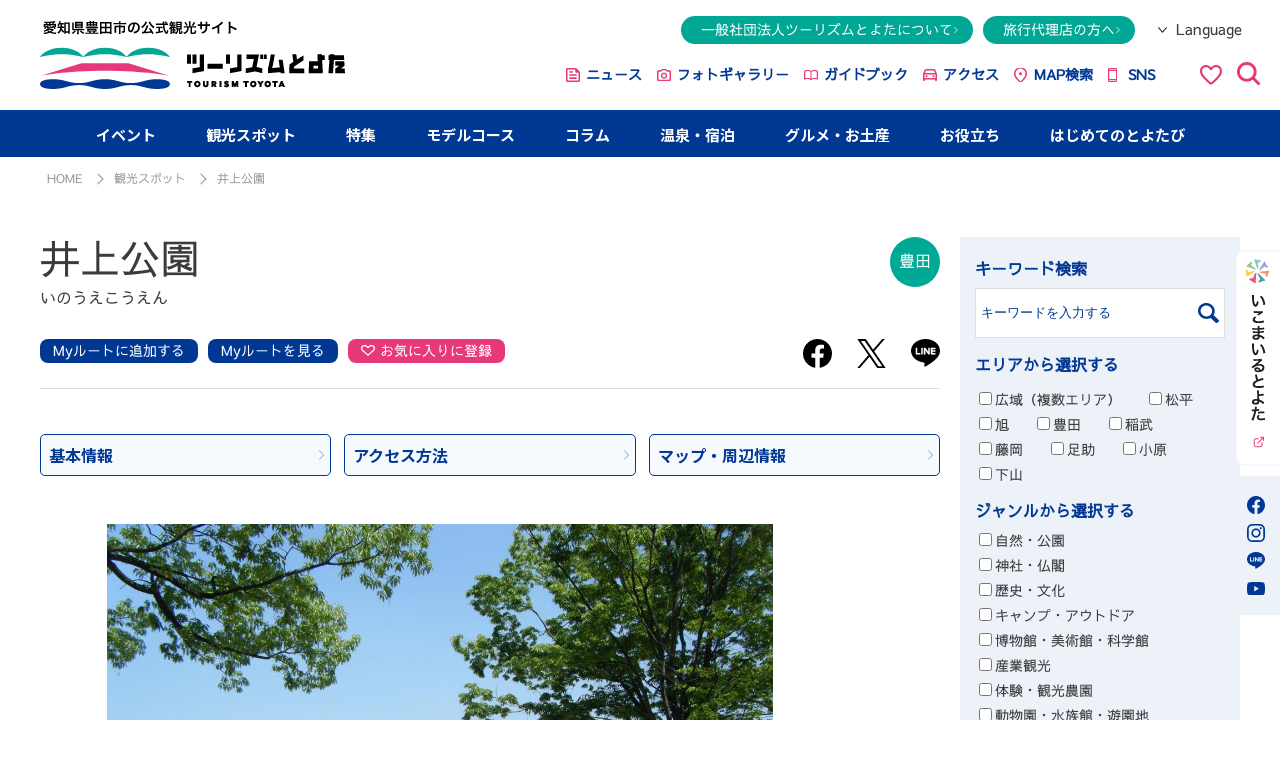

--- FILE ---
content_type: text/html; charset=UTF-8
request_url: https://www.tourismtoyota.jp/spots/detail/1644/
body_size: 13986
content:

<!DOCTYPE html>
<html lang="ja">
<head>
<meta charset="utf-8"/><!-- Matomo -->
<script type="text/javascript">
  var _paq = window._paq || [];
  /* tracker methods like "setCustomDimension" should be called before "trackPageView" */
  _paq.push(['trackPageView']);
  _paq.push(['enableLinkTracking']);
  (function() {
    var u="https://piwik.pico7.net/";
    _paq.push(['setTrackerUrl', u+'matomo.php']);
    _paq.push(['setSiteId', '9']);
    var d=document, g=d.createElement('script'), s=d.getElementsByTagName('script')[0];
    g.type='text/javascript'; g.async=true; g.defer=true; g.src=u+'matomo.js'; s.parentNode.insertBefore(g,s);
  })();
</script>
<noscript><p><img src="https://piwik.pico7.net/matomo.php?idsite=9&amp;rec=1" style="border:0;" alt="" /></p></noscript>
<!-- End Matomo Code -->
<title>井上公園 | 【公式】愛知県豊田市の観光サイト「ツーリズムとよた」</title>

<base href="https://www.tourismtoyota.jp/">


<meta name="keywords"    content="井上公園,愛知県,豊田市,観光,観光情報,西三河ぐるっとナビ">
<meta name="description" content="たまご型プールが印象的な井上公園。野球場やテニスコートをはじめとして、芝生広場(フットサル場)もある川沿いの公園です。">

<link rel="apple-touch-icon" href="/apple-touch-icon.png">
<link rel="icon" type="image/png" href="/android-chrome-256x256.png">

<link rel="stylesheet" href="https://fonts.googleapis.com/css?family=Dosis"/><link rel="stylesheet" href="https://fonts.googleapis.com/css?family=Pathway+Gothic+One&display=swap"/><link rel="stylesheet" href="https://fonts.googleapis.com/css?family=Lato&display=swap"/><link rel="stylesheet" href="https://fonts.googleapis.com/css?family=Zen+Maru+Gothic&display=swap"/>
<link rel="stylesheet" href="https://fonts.googleapis.com/css2?family=Barlow:ital,wght@0,100;0,200;0,300;0,400;0,500;0,600;0,700;0,800;0,900;1,100;1,200;1,300;1,400;1,500;1,600;1,700;1,800;1,900&display=swap"/><link rel="stylesheet" href="https://fonts.googleapis.com/earlyaccess/notosansjp.css"/>
<link rel="stylesheet" href="/css/ja/common.css"/><link rel="stylesheet" href="/css/ja/spot.css"/><link rel="stylesheet" href="/css/ja/mobile.css"/><link rel="stylesheet" href="/css/ja/lib/colorbox.css"/><link rel="stylesheet" href="/css/map/GoogleMaps.css"/><link rel="stylesheet" href="/css/ja/add.css"/><link rel="stylesheet" href="/css/ja/style.css"/>
<script src="/js/ja/lib/jquery-2.2.4.min.js"></script><script src="/js/ja/lib/jquery.bxslider.min.js"></script><script src="/js/ja/common.js"></script><script src="/js/ja/add.js"></script>
    <meta property="fb:app_id" content="1658604554465081">
    <meta property="og:locale" content="ja_JP">
    <meta property="og:site_name" content="ツーリズムとよた">
    <meta property="og:title" content="井上公園">
    <meta property="og:image" content="https://www.tourismtoyota.jp/upload/rspots/large/14799733465c58aa033a03.jpg">
    <meta property="og:description" content="たまご型プールが印象的な井上公園。野球場やテニスコートをはじめとして、芝生広場(フットサル場)もある川沿いの公園です。施設内には水泳場もあり、25ｍプール、水中歩行が可能な水中歩行用プール、お子様でも安心してお楽しみいただける子供プール、ジャグジーなど様々なプールをお楽しみいただけます。">
    <meta property="og:url" content="https://www.tourismtoyota.jp/spots/detail/1644/">
    <meta property="og:type" content="article">

    <link rel="alternate" hreflang="ja" href="https://www.tourismtoyota.jp/spots/detail/1644/" />
    <link rel="alternate" hreflang="en" href="https://www.tourismtoyota.jp/en/spots/detail/1644/" />
    <link rel="alternate" hreflang="zh-Hant" href="https://www.tourismtoyota.jp/tw/spots/detail/1644/" />
    <link rel="alternate" hreflang="zh-Hans" href="https://www.tourismtoyota.jp/cn/spots/detail/1644/" />
    <link rel="alternate" hreflang="ko" href="https://www.tourismtoyota.jp/ko/spots/detail/1644/" />
    <link rel="alternate" hreflang="th" href="https://www.tourismtoyota.jp/th/spots/detail/1644/" />
    <link rel="alternate" hreflang="ka" href="https://www.tourismtoyota.jp/ka/spots/detail/1644/" />
    <link rel="alternate" hreflang="it" href="https://www.tourismtoyota.jp/it/spots/detail/1644/" />
    <link rel="alternate" href="https://www.tourismtoyota.jp/spots/detail/1644/" hreflang="x-default" />

<!-- Google Tag Manager -->
<script>(function(w,d,s,l,i){w[l]=w[l]||[];w[l].push({'gtm.start':
new Date().getTime(),event:'gtm.js'});var f=d.getElementsByTagName(s)[0],
j=d.createElement(s),dl=l!='dataLayer'?'&l='+l:'';j.async=true;j.src=
'https://www.googletagmanager.com/gtm.js?id='+i+dl;f.parentNode.insertBefore(j,f);
})(window,document,'script','dataLayer','GTM-T7J789VC');</script>
<!-- End Google Tag Manager -->

<!-- Google tag (gtag.js) -->
<script async src="https://www.googletagmanager.com/gtag/js?id=AW-17255725345"></script>
<script>
  window.dataLayer = window.dataLayer || [];
  function gtag(){dataLayer.push(arguments);}
  gtag('js', new Date());

  gtag('config', 'AW-17255725345');
</script>
       <!-- Facebook Pixel Code -->
       <script>
       !function(f,b,e,v,n,t,s)
       {if(f.fbq)return;n=f.fbq=function(){n.callMethod?
       n.callMethod.apply(n,arguments):n.queue.push(arguments)};
       if(!f._fbq)f._fbq=n;n.push=n;n.loaded=!0;n.version='2.0';
       n.queue=[];t=b.createElement(e);t.async=!0;
       t.src=v;s=b.getElementsByTagName(e)[0];
       s.parentNode.insertBefore(t,s)}(window, document,'script',
       'https://connect.facebook.net/en_US/fbevents.js');
       fbq('init', '808940019964418');
       fbq('track', 'PageView');
       </script>
       <noscript><img height="1" width="1" style="display:none"
       src="https://www.facebook.com/tr?id=808940019964418&ev=PageView&noscript=1"
       /></noscript>
       <!-- End Facebook Pixel Code -->
</head>

<body id="top">
<!-- Google Tag Manager (noscript) -->
<noscript><iframe src="https://www.googletagmanager.com/ns.html?id=GTM-T7J789VC"
height="0" width="0" style="display:none;visibility:hidden"></iframe></noscript>
<!-- End Google Tag Manager (noscript) -->

<div id="fb-root"></div>
<script async defer crossorigin="anonymous" src="https://connect.facebook.net/ja_JP/sdk.js#xfbml=1&version=v14.0" nonce="Tgqj5zJO"></script>

<script>!function(d,s,id){var js,fjs=d.getElementsByTagName(s)[0],p=/^http:/.test(d.location)?'http':'https';if(!d.getElementById(id)){js=d.createElement(s);js.id=id;js.src=p+'://platform.twitter.com/widgets.js';fjs.parentNode.insertBefore(js,fjs);}}(document, 'script', 'twitter-wjs');</script>
<div id="wrapper">
        <!--<div class="impinfo is-wrc">
        <div class="impinfo-in">
            <div class="impinfo-ttl">
                <p><i class="impinfo-ico"></i><span>WRC開催にともなう11月21日（木）～24日（日）の交通規制について</span></p><i class="impinfo-arrow"></i>
            </div>
            <div class="impinfo-con">
            11月21日（木）～24日（日）はFIA世界ラリー選手権2024（WRC）開催にともない、豊田市内観光スポットの旭高原元気村（22日／旭地区）、タカドヤ湿地、黒田ダム（22日／稲武地区）、三河湖（24日／下山地区）の周辺道路が規制されます。そのため、各観光スポットにお越しいただけない場合があります。あらかじめご了承ください。
            </div>
        </div>
    </div>-->
    <header class="header">
            <div class="header-main">
        <div class="header-logo"><a href="/"><img src="img/common/logo_new.svg" alt="愛知県豊田市の公式観光サイト ツーリズムとよた"></a></div>
        <div class="header-box">
        <div class="header-item">
            <nav class="header-link">
            <ul>
                <li><a href="/associations/">一般社団法人ツーリズムとよたについて</a></li>
                <li><a href="/travel/">旅行代理店の方へ</a></li>
            </ul>
            </nav>
            <div class="header-language">
                <h2 class="language-ttl"><span>Language</span></h2>
                <ul>
                    <li><a href="https://www.tourismtoyota.jp/spots/detail/1644/">日本語</a></li><li><a href="https://www.tourismtoyota.jp/en/spots/detail/1644/">English</a></li><li><a href="https://www.tourismtoyota.jp/tw/spots/detail/1644/">繁體字</a></li><li><a href="https://www.tourismtoyota.jp/cn/spots/detail/1644/">&#31616;体字</a></li><li><a href="https://www.tourismtoyota.jp/ko/spots/detail/1644/">&#54620;&#44397;&#50612;</a></li><li><a href="https://www.tourismtoyota.jp/th/spots/detail/1644/">ไทย</a></li><li><a href="https://www.tourismtoyota.jp/ka/spots/detail/1644/">ქართული</a></li><li><a href="https://www.tourismtoyota.jp/it/spots/detail/1644/">Italiano</a></li><li><a href="https://www.tourismtoyota.jp/vn/spots/detail/1644/">Tiếng Việt</a></li>                </ul>
            </div>
        </div>
        <nav class="header-nav">
            <ul class="header-nav-list">
            <li><a href="/news/">ニュース</a></li>
            <li><a href="/library/">フォトギャラリー</a></li>
            <li><a href="/guidebooks/">ガイドブック</a></li>
            <li><a href="/tools/access/">アクセス</a></li>
            <li><a href="/myroutes/">MAP検索</a></li>
            <li><a href="/sns/" target="_blank">SNS</a></li>
            <li class="header-favorites"><a href="/favorites/"><img src="img/common/ico_favorites_pk.svg" alt=""></a></li>
            <li class="header-search"><span class="header-search-toggle"><img src="img/common/ico_search_pk.svg" alt=""></span></li>
            </ul>
        </nav>
        <div class="header-search-popup">
            <form class="header-freeword-search" method="get" accept-charset="utf-8" action="/seeks/">
            <span class="header-search-toggle">検索</span>
            <input type="text" name="s_freeword" id="s_freeword" value="" placeholder="検索したいキーワードを入力してください">
            <input type="submit" name="" value="検索">
            <span class="header-freeword-reset">リセット</span>
            </form>
        </div>
        </div>
        <div class="header-nav-sp">
        <ul>
            <li>
            <div class="sp-favorites"> <a href="/favorites/"><img src="../../../img/common/ico_favorites_pk.svg" alt="お気に入りアイコン"></a> </div>
            </li>
            <li id="nav_search_btn">
            <div class="sp-search"> <span><img src="../../../img/common/ico_search_pk.svg" alt="検索メニューを開く"></span>
                <p class="nav-close"><img src="../../../img/common/impinfo_close.svg" alt="検索メニューを閉じる"></p>
            </div>
            </li>
            <li id="nav_language_btn">
            <div class="sp-language">
                <figure><img src="img/common/ico_language_g.svg" alt="多言語メニューを開く">
                <figcaption>Language</figcaption>
                </figure>
                <p class="nav-close"><img src="../../../img/common/impinfo_close.svg" alt="多言語メニューを閉じる"></p>
            </div>
            </li>
            <li id="nav_menu_btn">
            <div class="sp-menu">
                <div class="sp-menu-con">
                <p><span></span><span></span><span></span></p>
                <div class="txt"></div>
                </div>
            </div>
            </li>
        </ul>
        </div>
    </div>
    <div id="nav_search" class="sp-box">
        <form class="sp_head_freeword_search" method="get" accept-charset="utf-8" action="/seeks/">
        <input type="text" name="s_freeword" id="sp_s_freeword" value="" placeholder="検索したいキーワードを入力してください">
        <input type="submit" name="" value="検索">
        </form>
    </div>
    <div id="nav_language" class="sp-box">
        <ul>
            <li><a href="https://www.tourismtoyota.jp/spots/detail/1644/">日本語</a></li><li><a href="https://www.tourismtoyota.jp/en/spots/detail/1644/">English</a></li><li><a href="https://www.tourismtoyota.jp/tw/spots/detail/1644/">繁體字</a></li><li><a href="https://www.tourismtoyota.jp/cn/spots/detail/1644/">&#31616;体字</a></li><li><a href="https://www.tourismtoyota.jp/ko/spots/detail/1644/">&#54620;&#44397;&#50612;</a></li><li><a href="https://www.tourismtoyota.jp/th/spots/detail/1644/">ไทย</a></li><li><a href="https://www.tourismtoyota.jp/ka/spots/detail/1644/">ქართული</a></li><li><a href="https://www.tourismtoyota.jp/it/spots/detail/1644/">Italiano</a></li><li><a href="https://www.tourismtoyota.jp/vn/spots/detail/1644/">Tiếng Việt</a></li>        </ul>
    </div>
    <div id="nav_menu" class="sp-box">
        <div class="nav-menu-mainlink">
        <ul class="mainlink-01">
            <li><a href="/"><i class="ico ico-home"></i>HOME</a></li>
        </ul>
        <ul class="mainlink-02">
            <li><a href="/events/calendar/" >
            <figure> <img src="../../../img/common/spnav_ph001.png" alt="イベント">
                <figcaption>イベント</figcaption>
            </figure>
            </a></li>
            <li><a href="/features/" >
            <figure> <img src="../../../img/common/spnav_ph004.png" alt="特集">
                <figcaption>特集</figcaption>
            </figure>
            </a></li>
            <li><a href="/ikomile/?bl=bn_ikob" target="_blank" rel="noopener">
            <figure> <img src="../../../img/common/spnav_ph008.png" alt="いこまいる">
                <figcaption>いこまいる</figcaption>
            </figure>
            </a></li>
            <li><a href="/searches/" >
            <figure> <img src="../../../img/common/spnav_ph002.png" alt=">観光スポット">
                <figcaption>観光スポット</figcaption>
            </figure>
            </a></li>
            <li><a href="/foods/search_foods/" >
            <figure> <img src="../../../img/common/spnav_ph007.png" alt="食事・お土産">
                <figcaption>食事・お土産</figcaption>
            </figure>
            </a></li>
            <li><a href="/accommodations/search/" >
            <figure> <img src="../../../img/common/spnav_ph006.png" alt="温泉・宿泊">
                <figcaption>温泉・宿泊</figcaption>
            </figure>
            </a></li>
            <li><a href="/columns/" >
            <figure> <img src="../../../img/common/spnav_ph005.png" alt="コラム">
                <figcaption>コラム</figcaption>
            </figure>
            </a></li>
            <li><a href="/searches/recommend_course/" >
            <figure> <img src="../../../img/common/spnav_ph003.png" alt="モデルコース">
                <figcaption>モデルコース</figcaption>
            </figure>
            </a></li>
            <li><a href="/about/" >
            <figure> <img src="../../../img/common/spnav_ph009.png" alt="はじめてのとよたび">
                <figcaption>はじめての<br>
                とよたび</figcaption>
            </figure>
            </a></li>
        </ul>
        <ul class="mainlink-03">
            <li>
            <dl class="mainlink-picup">
                <dt><i class="ico ico-picup"></i>とよたピックアップスポット</dt>
                <dd>
                <ul>
                    <li><a href="/facilities/">マチナカ</a></li>
                    <li><a href="/spots/detail/205/">豊田スタジアム</a></li>
                    <li><a href="/spots/detail/92/">豊田市美術館</a></li>
                    <li><a href="/spots/detail/22/">香嵐渓</a></li>
                    <li><a href="/spots/detail/52/">足助</a></li>
                    <li><a href="/spots/detail/716/">四季桜</a></li>
                    <li><a href="/spots/detail/638/">松平郷</a></li>
                    <li><a href="/features/detail/86/">アクティビティ</a></li>
                </ul>
                </dd>
            </dl>
            </li>
            <li>
            <dl class="mainlink-info">
                <dt><i class="ico ico-info"></i>お役立ち</dt>
                <dd>
                <ul>
                    <li><a href="/tools/access/">&gt; 交通・アクセス</a></li>
                    <li><a href="/tools/information/">&gt; 観光案内所</a></li>
                    <li><a href="/library/">&gt; フォトギャラリー</a></li>
                    <li><a href="/movies/">&gt; 動画ギャラリー</a></li>
                    <li><a href="/guidebooks/">&gt; デジタルパンフレット</a></li>
                    <li><a href="/rankings/">&gt; アクセスランキング</a></li>
                    <li><a href="/favorites/">&gt; お気に入り</a></li>
                    <li><a href="/tools/link/">&gt; 関連リンク</a></li>
                    <li><a href="/tools/banner/">&gt; バナーダウンロード</a></li>
                    <li><a href="/facilities/">&gt; 施設周辺観光ガイド</a></li>
                </ul>
                </dd>
            </dl>
            </li>
            <li><a href="/news/"><i class="ico ico-news"></i>ニュース</a></li>
            <li><a href="/library/"><i class="ico ico-camera"></i>フォトギャラリー</a></li>
            <li><a href="/guidebooks/"><i class="ico ico-book"></i>ガイドブック</a></li>
            <li><a href="/tools/access/"><i class="ico ico-car"></i>アクセス</a></li>
            <li><a href="/myroutes/"><i class="ico ico-map"></i>MAP検索</a></li>
            <li><a href="/sns/"><i class="ico ico-sns"></i>SNS</a></li>
        </ul>
        </div>
        <ul class="nav-menu-sublink">
        <li><a href="/associations/">一般社団法人ツーリズムとよたについて</a></li>
        <li><a href="/travel/">旅行代理店の方へ</a></li>
        <li><a href="/tools/link/">関連リンク</a></li>
        </ul>
        <p class="nav-menu-banner"><a href="#" target="_blank"><img src="../../../img/common/banner_ph001.jpg" alt=""></a></p>
        <ul class="nav-menu-sns">
        <li><a href="#" target="_blank"><img src="../../../img/common/ico_facebook_bl.svg" alt=""></a></li>
        <li><a href="#" target="_blank"><img src="../../../img/common/ico_instagram_bl.svg" alt=""></a></li>
        <li><a href="#" target="_blank"><img src="../../../img/common/ico_line_bl.svg" alt=""></a></li>
        <li><a href="#" target="_blank"><img src="../../../img/common/ico_youtube_bl.svg" alt=""></a></li>
        </ul>
    </div>
    <nav class="gnav">
        <ul>
        <li> <a href="#" >イベント</a>
            <ul>
            <li><a href="/events/calendar/"><span>&gt;</span>　今月のカレンダー</a></li>
            <li><a href="/events/yearly/"><span>&gt;</span>　年間カレンダー</a></li>
            <li><a href="/events/today/"><span>&gt;</span>　本日開催のイベント</a></li>
            <li><a href="/events/weekend/"><span>&gt;</span>　今週末開催のイベント</a></li>
            <li><a href="/events/"><span>&gt;</span>　イベント検索</a></li>
            </ul>
        </li>
        <li><a href="/searches/" >観光スポット</a></li>
        <li><a href="/features/" >特集</a></li>
        <li><a href="/searches/recommend_course/" >モデルコース</a></li>
        <li><a href="/columns/" >コラム</a></li>
        <li> <a href="#" >温泉・宿泊</a>
            <ul>
            <li><a href="/accommodations/search/"><span>&gt;</span>　宿泊施設検索</a></li>
            <li><a href="/pdf/recommended_accomodation.pdf" target="_blank"><span>&gt;</span>　宿泊チラシダウンロード</a></li>
            <li><a href="/features/detail/79/"><span>&gt;</span>　とよたの温泉一覧</a></li>
            </ul>
        </li>
        <li> <a href="#" >グルメ・お土産</a>
            <ul>
            <li><a href="/foods/search_foods/"><span>&gt;</span>　グルメ検索</a></li>
            <li><a href="/foods/search_souvenirs/"><span>&gt;</span>　お土産検索</a></li>
            <li><a href="/foods/"><span>&gt;</span>　とよたの特産品</a></li>
            </ul>
        </li>
        <!--                    <li>
                            <a href="#" >はじめてのとよたび</a>
                            <ul>
                                <li><a href="/about/"><span>&gt;</span>　まるわかりとよた！</a></li>
                                <li><a href="/about/toyotabi/"><span>&gt;</span>　オススメ観光スポット</a></li>
                                <li><a href="/about/season/"><span>&gt;</span>　とよたの四季をたのしむ</a></li>
                                <li><a href="/about/outline/"><span>&gt;</span>　市長あいさつ</a></li>
                                <li><a href="/about/outline/data/"><span>&gt;</span>　気候・人口・面積</a></li>
                                <li><a href="/about/outline/history/"><span>&gt;</span>　ものづくりの歴史</a></li>
                                <li><a href="/about/outline/environment/"><span>&gt;</span>　環境先進都市</a></li>
                            </ul>
                        </li>-->
        <li> <a href="#" >お役立ち</a>
            <ul>
            <li><a href="/tools/access/"><span>&gt;</span>　交通・アクセス</a></li>
            <li><a href="/tools/information/"><span>&gt;</span>　観光案内所</a></li>
            <li><a href="/library/"><span>&gt;</span>　フォトギャラリー</a></li>
            <li><a href="/movies/"><span>&gt;</span>　動画ギャラリー</a></li>
            <li><a href="/guidebooks/"><span>&gt;</span>　デジタルパンフレット</a></li>
            <li><a href="/rankings/"><span>&gt;</span>　アクセスランキング</a></li>
            <li><a href="/favorites/"><span>&gt;</span>　お気に入り</a></li>
            <li><a href="/tools/link/"><span>&gt;</span>　関連リンク</a></li>
            <li><a href="/tools/banner/"><span>&gt;</span>　バナーダウンロード</a></li>
            <li><a href="/facilities/"><span>&gt;</span>　施設周辺観光ガイド</a></li>
            </ul>
        </li>
        <li><a href="/about/" >はじめてのとよたび</a></li>
        </ul>
    </nav>
    <div class="side_tab_new pc">
        <ul class="side-list">
        <li><a href="/ikomile/?bl=bn_ikob" target="_blank" rel="noopener"><img src="img/common/tab_ikomile02.png" alt="いこまいる"></a></li>
        </ul>
        <ul class="side-sns">
        <li><a href="https://www.facebook.com/tourismtoyota/?locale=ja_JP&checkpoint_src=any" target="_blank"><img src="../../../img/common/ico_facebook_bl.svg" alt=""></a></li>
        <li><a href="https://www.instagram.com/tourismtoyota/" target="_blank"><img src="../../../img/common/ico_instagram_bl.svg" alt=""></a></li>
        <li><a href="https://page.line.me/zuz6612i" target="_blank"><img src="../../../img/common/ico_line_bl.svg" alt=""></a></li>
        <li><a href="https://www.youtube.com/@visit_toyota_city" target="_blank"><img src="../../../img/common/ico_youtube_bl.svg" alt=""></a></li>
        </ul>
    </div>
    </header>
        
<script>
$(function(){
            $(".group_1").colorbox({rel:'group_1', transition:"none", width:"75%", height:"95%"});
    });
</script>



<script>
$(function(){
    });
</script>

<!-- InstanceBeginEditable name="ContentArea" -->
<nav id="topic_path">
    <ul class="container">
        <li><a href="/">HOME</a></li>
        <li><a href="/searches/">観光スポット</a></li>
        <li>井上公園</li>
    </ul>
</nav>

<section class="common_wrap container">
    <article id="main_box">
        <section id="spot_main_wrap">
            <div id="spot_main_title">
                                <span class="area area03">豊田</span>
                                <h1>井上公園</h1><h2 class="strong_c">いのうえこうえん</h2>
                
                            </div>
            
                        
            <div class="spot_btn-wrap">
                <ul class="spot_btn_list">
                    <li><a href="#" class="spot_btn myroute_add" onclick="addToMyroutes('spot_1644',35.127017,137.174380);return false;">Myルートに<br class="sp">追加する</a></li>
                    <li><a href="/myroutes/" class="spot_btn myroute">Myルートを<br class="sp">見る</a></li>
                                                                                    <li><a href="#" class="spot_btn favorite" onclick="addToFavorite('spot_1644');return false;">お気に入り<br class="sp">に登録</a></li>
                                    </ul>
                <ul class="share_btn_list">
                    <li><a href="http://www.facebook.com/sharer.php?u=https://www.tourismtoyota.jp/spots/detail/1644/&amp;t=%E4%BA%95%E4%B8%8A%E5%85%AC%E5%9C%92" onClick="window.open(encodeURI(decodeURI(this.href)), 'sharewindow', 'width=550, height=450, personalbar=0, toolbar=0, scrollbars=1, resizable=1'); return false;"><img src="/img/common/sns_i002.svg" alt="Facebook"></a></li>
                    <li><a href="http://x.com/share?text=ツーリズムとよた%E4%BA%95%E4%B8%8A%E5%85%AC%E5%9C%92&amp;url=https://www.tourismtoyota.jp/spots/detail/1644/" onClick="window.open(encodeURI(decodeURI(this.href)), 'tweetwindow', 'width=550, height=450, personalbar=0, toolbar=0, scrollbars=1, resizable=1'); return false;"><img src="/img/common/sns_i001.svg" alt="ポスト"></a></li>
                    <li><a href="http://line.me/R/msg/text/?ツーリズムとよた%E4%BA%95%E4%B8%8A%E5%85%AC%E5%9C%92%0D%0Ahttps%3A%2F%2Fwww.tourismtoyota.jp%2Fspots%2Fdetail%2F1644%2F"><img src="/img/common/sns_i003.svg" alt="LINEで送る"></a></li>
                </ul>
            </div>
            <ul id="spot_internal_link" class="arrow_list">
                <li><a href="#spot_outline">基本情報</a></li>
                                <li><a href="#spot_access">アクセス方法</a></li>
                                <li><a href="#spot_map">マップ・<br class="sp">周辺情報</a></li>
            </ul>
                        <ul id="spot_main_slider">
                                <li><img src="/upload/rspots/large/14799733465c58aa033a03.jpg" alt="井上公園（水無瀬川緑道の桜）\r\n井上公園\r\n井上公園\r\n井上公園\r\n井上公園" ></li>
                                <li><img src="/upload/rspots/large/444196478623a3be0bf01c.jpg" alt="" ></li>
                                <li><img src="/upload/rspots/large/1639387168623a3be4985db.jpg" alt="" ></li>
                                <li><img src="/upload/rspots/large/157845498623a3be83e5d0.jpg" alt="" ></li>
                                <li><img src="/upload/rspots/large/1662810211623a3beda89c1.jpg" alt="" ></li>
                            </ul>
                                    <p class="spot_date" style="font-size:120%; line-height:1.3;">
                                                                                                                                                </p>
        </section>
        
                        <section class="spot_box only_txt">
            <p>たまご型プールが印象的な井上公園。野球場やテニスコートをはじめとして、芝生広場(フットサル場)もある川沿いの公園です。施設内には水泳場もあり、25ｍプール、水中歩行が可能な水中歩行用プール、お子様でも安心してお楽しみいただける子供プール、ジャグジーなど様々なプールをお楽しみいただけます。</p>
        </section>
                
                
                
        <section class="jalan_area">
                  </section>
        
        <section id="spot_outline">
            <div class="content_title">基本情報</div>
            <ul class="spot_ico_list">
                            </ul>
            <table class="spot_table">
                                <tr>
                    <th>所在地</th>
                    <td>〒470-0372<br />豊田市井上町11-8-6</td>
                </tr>
                                                <tr>
                    <th>料金</th>
                    <td>無料(一部有料)<br />
プール（大人2時間まで）：400円<br />
プール（子ども）：無料<br />
トレーニングルーム：200円<br />
詳細は公式サイトでご確認ください。<br>※ 料金は変更になる可能性がございますので公式サイト等でご確認ください</td>
                </tr>
                                                <tr>
                    <th>営業日・時間</th>
                    <td>火曜日～日曜日/9:00～21:00(最終入場は20:00)　※ 1月1日～4日、12月28日～31日は除く</td>
                </tr>
                                                <tr>
                    <th>電話番号</th>
                    <td>水泳場に関する問合せ：0565-44-1291<br />
公園に関する問合せ：0565-44-0050</td>
                </tr>
                                                <tr>
                    <th>駐車場</th>
                    <td>有/330台</td>
                </tr>
                                                                <tr>
                    <th>定休日</th>
                    <td>月曜日(祝日除く)、1月1日～4日、12月28日～31日</td>
                </tr>
                                                                                                                                <tr id="spot_access">
                    <th>公共交通機関での<br>アクセス方法</th>
                    <td>◎名鉄三河線「猿投」駅下車。徒歩約11分<br />
◎愛知環状鉄道「四郷」駅下車。徒歩約20分</td>
                </tr>
                                                <tr>
                    <th>車でのアクセス方法</th>
                    <td>◎東海環状自動車道「豊田勘八IC」より約10分<br />
◎東名高速道路「東名三好IC」より約22分</td>
                </tr>
                                                <tr>
                    <th>関連サイト</th>
                    <td>
                                                                                <a href="http://www.city.toyota.aichi.jp/shisetsu/sports/kouen/1007446/index.html" target="_blank" rel="noopener">豊田市 公式サイト「井上公園」詳細ページ</a>
                                            </td>
                </tr>
                            </table>
        </section>
        
        <section id="spot_map">
            <h3 class="content_title">マップ・周辺情報</h3>
<form id="access_map">
    <div id="map_content">
        <iframe src="https://www.google.com/maps/embed/v1/place?key=AIzaSyCnx8yFgfFRkzKCcZRVEuBuFRG4LQYxB8s&q=35.127017,137.174380&zoom=16" scrolling="no" mapTypeControl="no" marginheight="0" marginwidth="0" width="100%" height="300" frameborder="0" ></iframe>
    </div>
</form>
<p><a href="#" class="btn_link" onclick="toGoogleMap(35.127017,137.174380);return false;">GoogleMapでここへ行く</a></p>
        </section>
        
                
                <section id="area_info">
            <div class="content_title">周辺観光情報</div>
            <div class="slider02">
                <ul>
                                                              <li>
                        <a href="spots/detail/1462/">
                                                        <p class="img_trim"><img src="img/common/noimage.png" alt="NO IMAGE"></p>
                                                                                    <h3>四郷八柱神社</h3>
                            <p>五穀豊穣を願って「棒の手警固まつり」が行われる四郷八柱神社では、愛知県無形民俗文化財にも…</p>
                        </a>
                    </li>
                                                              <li>
                        <a href="spots/detail/2520/">
                                                        <p class="img_trim"><img src="/upload/rspots/large/1424076777682a90a1a132c.png" alt="マルカ果樹園"></p>
                                                                                    <h3>マルカ果樹園</h3>
                            <p>豊田市北部の高台に広がる柿園では、約1ヘクタールの圃場に次郎柿・富有柿・蜂屋柿・太秋柿など…</p>
                        </a>
                    </li>
                                                              <li>
                        <a href="spots/detail/36/">
                                                        <p class="img_trim"><img src="/upload/rspots/large/197567957164e839aee62cd.jpg" alt="前田公園"></p>
                                                                                    <h3>前田公園</h3>
                            <p>昭和10 年に地元出身の実業家前田栄次郎氏によって作られた「前田公園」（私有地）に端を発し、…</p>
                        </a>
                    </li>
                                                              <li>
                        <a href="spots/detail/79/">
                                                        <p class="img_trim"><img src="/upload/rspots/large/163906920065c5892142bac.jpg" alt="豊田市民芸館"></p>
                                                                                    <h3>豊田市民芸館</h3>
                            <p>豊田市民芸館では、展覧会を通して手仕事の美、民芸美が鑑賞でき、穴窯陶芸、挙母木綿など地域…</p>
                        </a>
                    </li>
                                                              <li>
                        <a href="spots/detail/2553/">
                                                        <p class="img_trim"><img src="/upload/rspots/large/58550887068d630f15ae73.jpg" alt=""></p>
                                                                                    <h3>豊田市民芸館　「鈴木繁男…</h3>
                            <p>柳宗悦の唯一の内弟子である鈴木繁男（1914-2003)は、柳にその非凡な才能を認められて1935年に…</p>
                        </a>
                    </li>
                                                              <li>
                        <a href="spots/detail/2014/">
                                                        <p class="img_trim"><img src="/upload/rspots/large/8675181946715997f01091.jpg" alt="民芸の森"></p>
                                                                                    <h3>豊田市本多記念民芸の森</h3>
                            <p>実業家で、豊田市名誉市民でもあった、本多静雄氏の屋敷跡地に作られた「豊田市本多記念民芸の…</p>
                        </a>
                    </li>
                                                              <li>
                        <a href="spots/detail/20/">
                                                        <p class="img_trim"><img src="/upload/rspots/large/141711317262395193d2e4d.jpg" alt="勘八峡"></p>
                                                                                    <h3>勘八峡</h3>
                            <p>愛知県豊田市の矢作川を堰止める越戸ダムの辺りを勘八峡（カンパチキョウ）といいます。花崗岩…</p>
                        </a>
                    </li>
                                                              <li>
                        <a href="spots/detail/249/">
                                                        <p class="img_trim"><img src="/upload/rspots/large/20061105346653e0e0e4549.jpg" alt="さなげアドベンチャーフィールド"></p>
                                                                                    <h3>さなげアドベンチャーフィ…</h3>
                            <p>トヨタ最新のSUVとミニバンでオフロード走行体験（有料）ができます。施設のスタッフ運転による…</p>
                        </a>
                    </li>
                                    </ul>
            </div>
        </section>
                
                <section id="recommend">
            <div class="content_title">周辺のお土産・グルメ情報</div>
            <div class="slider02">
                <ul>
                                        <li>
                        <a href="/foods/detail/9/">
                                                        <p class="img_trim"><img src="upload/food_images/medium/80f7841d7c230244b59822887b3ca6b6.JPG" srcset="upload/food_images/medium/80f7841d7c230244b59822887b3ca6b6.JPG 1x, upload/food_images/retina/80f7841d7c230244b59822887b3ca6b6.JPG 2x" alt="浦野合資会社"></p>
                                                                                    <h3>浦野合資会社</h3>
                        </a>
                    </li>
                                    <li>
                        <a href="/foods/detail/227/">
                                                        <p class="img_trim"><img src="upload/food_images/medium/4988490506629b25fd9a3d.jpg" srcset="upload/food_images/medium/4988490506629b25fd9a3d.jpg 1x, upload/food_images/retina/4988490506629b25fd9a3d.jpg 2x" alt=""></p>
                                                                                    <h3>はっぴー農産</h3>
                        </a>
                    </li>
                                    <li>
                        <a href="/foods/detail/225/">
                                                        <p class="img_trim"><img src="upload/food_images/medium/142621108666270e7de66ca.jpg" srcset="upload/food_images/medium/142621108666270e7de66ca.jpg 1x, upload/food_images/retina/142621108666270e7de66ca.jpg 2x" alt=""></p>
                                                                                    <h3>はっぴーバウム</h3>
                        </a>
                    </li>
                                    <li>
                        <a href="/foods/detail/1/">
                                                        <p class="img_trim"><img src="upload/food_images/medium/d7387a77496d4dd991829146545b30f1.jpg" srcset="upload/food_images/medium/d7387a77496d4dd991829146545b30f1.jpg 1x, upload/food_images/retina/d7387a77496d4dd991829146545b30f1.jpg 2x" alt="株式会社こいけやクリエイト"></p>
                                                                                    <h3>株式会社こいけやクリエイト</h3>
                        </a>
                    </li>
                                </ul>
            </div>
        </section>
                
                <section id="area_info">
            <div class="content_title">周辺の宿泊情報</div>
            <div class="slider02">
                <ul>
                                        <li>
                        <a href="/accommodations/detail/8/">
                                                        <p class="img_trim"><img src="upload/accommodation_images/medium/f4e5243f4e05c1820843e2db4416566c.jpg" srcset="upload/accommodation_images/medium/f4e5243f4e05c1820843e2db4416566c.jpg 1x, upload/accommodation_images/retina/f4e5243f4e05c1820843e2db4416566c.jpg 2x" alt="名鉄トヨタホテル"></p>
                                                                                    <h3>名鉄トヨタホテル</h3>
                        </a>
                    </li>
                                        <li>
                        <a href="/accommodations/detail/6/">
                                                        <p class="img_trim"><img src="upload/accommodation_images/medium/9f6c9813c30d3711a2198fe2b856a4d5.jpg" srcset="upload/accommodation_images/medium/9f6c9813c30d3711a2198fe2b856a4d5.jpg 1x, upload/accommodation_images/retina/9f6c9813c30d3711a2198fe2b856a4d5.jpg 2x" alt="豊田プレステージホテル"></p>
                                                                                    <h3>豊田プレステージホテル</h3>
                        </a>
                    </li>
                                        <li>
                        <a href="/accommodations/detail/9/">
                                                        <p class="img_trim"><img src="upload/accommodation_images/medium/17ea88f801dadd99e3ad37f1f4aea1bc.jpg" srcset="upload/accommodation_images/medium/17ea88f801dadd99e3ad37f1f4aea1bc.jpg 1x, upload/accommodation_images/retina/17ea88f801dadd99e3ad37f1f4aea1bc.jpg 2x" alt="ホテルトヨタキャッスル"></p>
                                                                                    <h3>ホテルトヨタキャッスル</h3>
                        </a>
                    </li>
                                        <li>
                        <a href="/accommodations/detail/16/">
                                                        <p class="img_trim"><img src="upload/accommodation_images/medium/162356000564f13be20b7b3.jpg" srcset="upload/accommodation_images/medium/162356000564f13be20b7b3.jpg 1x, upload/accommodation_images/retina/162356000564f13be20b7b3.jpg 2x" alt="シティホテルアンティーズ"></p>
                                                                                    <h3>シティホテルアンティーズ</h3>
                        </a>
                    </li>
                                    </ul>
            </div>
        </section>
        
        
            </article>
    <article id="sub_box">
        <section id="side_search">
                
                <form action="/searches/" method="get" id="side_form">
                
            <h3>キーワード検索</h3>
            <input id="keyword_input" type="text" name="s_freeword" size="20" maxlength="255" value="" placeholder="キーワードを入力する">
            <h3>エリアから選択する</h3>
            <ul id="side_search_area_list">
                                <li><label><input type="checkbox" name="s_region[]" value="9999999">広域（複数エリア）</label></li>
                                <li><label><input type="checkbox" name="s_region[]" value="2321101">松平</label></li>
                                <li><label><input type="checkbox" name="s_region[]" value="2321102">旭</label></li>
                                <li><label><input type="checkbox" name="s_region[]" value="2321103">豊田</label></li>
                                <li><label><input type="checkbox" name="s_region[]" value="2321104">稲武</label></li>
                                <li><label><input type="checkbox" name="s_region[]" value="2321105">藤岡</label></li>
                                <li><label><input type="checkbox" name="s_region[]" value="2321106">足助</label></li>
                                <li><label><input type="checkbox" name="s_region[]" value="2321107">小原</label></li>
                                <li><label><input type="checkbox" name="s_region[]" value="2321108">下山</label></li>
                            </ul>
            <h3>ジャンルから選択する</h3>
            <ul>
                                                                                <li><label><input type="checkbox" name="s_keyword[]" value="3">自然・公園</label></li>
                                            <li><label><input type="checkbox" name="s_keyword[]" value="2">神社・仏閣</label></li>
                                            <li><label><input type="checkbox" name="s_keyword[]" value="1">歴史・文化</label></li>
                                            <li><label><input type="checkbox" name="s_keyword[]" value="4">キャンプ・アウトドア</label></li>
                                            <li><label><input type="checkbox" name="s_keyword[]" value="5">博物館・美術館・科学館</label></li>
                                            <li><label><input type="checkbox" name="s_keyword[]" value="6">産業観光</label></li>
                                            <li><label><input type="checkbox" name="s_keyword[]" value="7">体験・観光農園</label></li>
                                            <li><label><input type="checkbox" name="s_keyword[]" value="8">動物園・水族館・遊園地</label></li>
                                            <li><label><input type="checkbox" name="s_keyword[]" value="11">スポーツ</label></li>
                                            <li><label><input type="checkbox" name="s_keyword[]" value="10">その他</label></li>
                                            <li><label><input type="checkbox" name="s_keyword[]" value="28">コンベンション</label></li>
                                            <li><label><input type="checkbox" name="s_keyword[]" value="29">温泉</label></li>
                                                </ul>
            <p class="top_margin_10 txt_center"><button type="submit" name="s" value="" class="btn_link"><i class="ico_search"></i>この条件で検索する</button></p>
        </form>
    </section>
    
        
    <section id="side_qr">
        <div>スマートフォンで<br>スポット情報を共有する</div>
        <p><img src="https://api.qrserver.com/v1/create-qr-code/?size=150x150&data=https://www.tourismtoyota.jp/spots/detail/1644/" alt="QRコード"></p>
    </section>
    <ul id="side_bnr">
        <li><a href="/ikomile/about/?bl=bn_ikoc" target="_blank"><img src="/img/common/ikomire_banner.jpg" alt="いこまいるとよた" style="width:100%;"></a></li>
    </ul>
        <section class="side_recommend">
    <h3 class="side_title">旬のおすすめ特集</h3>
    <ul class="side_recommend_list">
        <li>
                        <a href="/features/detail/203/" class="side_recommend_box">
                <p class="side_recommend_img"><img src="upload/rfeatures/large/165755444468f81eda06ca1.jpg" alt="ラリーDEスタンプラリー"></p>
                <div class="side_recommend_txt">
                    <h2>ラリーDEスタンプラリー</h2>
                    <p>エンジンの鼓動、土煙の向こうに広がる興奮。
世界を舞台に戦う「ラ…</p>
                </div>
            </a>
                        <a href="/features/detail/129/" class="side_recommend_box">
                <p class="side_recommend_img"><img src="upload/rfeatures/large/463831392625f976259d90.png" alt="No Image"></p>
                <div class="side_recommend_txt">
                    <h2>甘酸っぱい旬の味！とよたのイチゴ狩り特集</h2>
                    <p>豊田市内でいちご狩りが楽しめる農園をご紹介します。
12月上旬から5…</p>
                </div>
            </a>
                        <a href="/features/detail/195/" class="side_recommend_box">
                <p class="side_recommend_img"><img src="upload/rfeatures/large/101228838966fced92abbb0.jpg" alt="No Image"></p>
                <div class="side_recommend_txt">
                    <h2>とよたのマルシェ</h2>
                    <p>豊田ではたくさんマルシェが開催されています。
みどり溢れる公園や…</p>
                </div>
            </a>
                        <a href="/features/detail/185/" class="side_recommend_box">
                <p class="side_recommend_img"><img src="upload/rfeatures/large/814543663667ce6a875980.jpg" alt="No Image"></p>
                <div class="side_recommend_txt">
                    <h2>豊田のサウナ特集</h2>
                    <p>豊田市内にはサウナ施設がたくさん。キャンプ気分も楽しめるテントサ…</p>
                </div>
            </a>
                        <a href="/features/detail/168/" class="side_recommend_box">
                <p class="side_recommend_img"><img src="upload/rfeatures/large/84408878164e58d089d855.jpg" alt="親子で過ごす「ラーケーションの日」in 豊田市"></p>
                <div class="side_recommend_txt">
                    <h2>親子で過ごす「ラーケーションの日」in 豊田市</h2>
                    <p>ラーケーション＝Lerning(学び)＋Vacation(休暇)
今年から始まった「…</p>
                </div>
            </a>
                        <a href="/features/detail/138/" class="side_recommend_box">
                <p class="side_recommend_img"><img src="upload/rfeatures/large/843409332625f98b5c2696.jpg" alt="No Image"></p>
                <div class="side_recommend_txt">
                    <h2>僕と彼女とラリーと</h2>
                    <p>夢と絆を取り戻す、心あたたまる物語
葛藤を抱えた若者が故郷の美し…</p>
                </div>
            </a>
                        <a href="/features/detail/137/" class="side_recommend_box">
                <p class="side_recommend_img"><img src="upload/rfeatures/large/1550898023625f98a7e14af.jpg" alt="No Image"></p>
                <div class="side_recommend_txt">
                    <h2>我が家の夏 ～リバー・サイド・ファミリー～</h2>
                    <p>逆境を笑顔で乗り越える「孫」と「祖父」のコミカルでハートフルな物…</p>
                </div>
            </a>
                        <a href="/features/detail/136/" class="side_recommend_box">
                <p class="side_recommend_img"><img src="upload/rfeatures/large/86737397163e5c8302d0a8.png" alt="No Image"></p>
                <div class="side_recommend_txt">
                    <h2>豊田市ロケ地巡り</h2>
                    <p>豊田市の魅力が詰まった映画やドラマ、アニメ作品が公開されています…</p>
                </div>
            </a>
                        <a href="/features/detail/127/" class="side_recommend_box">
                <p class="side_recommend_img"><img src="upload/rfeatures/large/695839460625f972bed5cc.jpg" alt="No Image"></p>
                <div class="side_recommend_txt">
                    <h2>豊田の酒造りを知る。豊田の酒蔵特集</h2>
                    <p>豊田市内にある4つの酒蔵をご紹介します。
酒蔵の見学情報やおすすめ…</p>
                </div>
            </a>
                        <a href="/features/detail/114/" class="side_recommend_box">
                <p class="side_recommend_img"><img src="upload/rfeatures/large/962364749625f9454ea327.jpg" alt="No Image"></p>
                <div class="side_recommend_txt">
                    <h2>レトロからモダンまで。とよたの絵になる建物特集</h2>
                    <p>豊田市には有名建築家が設計した建物が多数存在します。
また、趣あ…</p>
                </div>
            </a>
                        <a href="/features/detail/109/" class="side_recommend_box">
                <p class="side_recommend_img"><img src="upload/rfeatures/large/634914760625f932534f23.png" alt="No Image"></p>
                <div class="side_recommend_txt">
                    <h2>とよたの絶景スポット特集</h2>
                    <p>とよたには数多くの絶景スポットが存在します。キレイな風景を見ると…</p>
                </div>
            </a>
                        <a href="/features/detail/77/" class="side_recommend_box">
                <p class="side_recommend_img"><img src="upload/rfeatures/large/1462934692634e01e13aaf1.jpg" alt="No Image"></p>
                <div class="side_recommend_txt">
                    <h2>とよたの秋冬はフォトジェニック。豊田にフォト旅へ出掛けよう♪</h2>
                    <p>愛知県豊田市には、日本屈指の紅葉の名所「香嵐渓」はもちろん、紅葉…</p>
                </div>
            </a>
                        <a href="/features/detail/5/" class="side_recommend_box">
                <p class="side_recommend_img"><img src="upload/rfeatures/large/124382771168ba381a57d22.jpg" alt="No Image"></p>
                <div class="side_recommend_txt">
                    <h2>とよたの紅葉・見頃情報2025</h2>
                    <p>鮮やかに色づく紅葉に雄大な自然溢れる豊田市は、秋のお出かけにぴっ…</p>
                </div>
            </a>
                        <a href="/features/detail/20/" class="side_recommend_box">
                <p class="side_recommend_img"><img src="upload/rfeatures/large/1789182436625f5b85330df.jpg" alt="No Image"></p>
                <div class="side_recommend_txt">
                    <h2>豊田の歴史と伝統が学べる！手作り体験スポット特集</h2>
                    <p>豊田は美しい自然やユニークな産業が息づくまち。
伝統的な小原和紙…</p>
                </div>
            </a>
                    </li>
    </ul>
    <p class="top_margin_10 txt_center"><a href="/features/" class="btn_link">他の特集も見る</a></p>
</section>
    <ul id="side_bnr">
    <li><a href="http://www.toyota-yado.com/" target="_blank"><img src="../img/common/bnr_accommodation.jpg" alt="豊田市内の宿泊施設情報"></a></li>
    <li><a href="https://line.me/R/ti/p/%40zuz6612i" target="_blank"><img src="../img/common/bnr_line.jpg" alt="ツーリズムとよたの公式LINEに友達登録しよう！"></a></li>
    <li><a href="/about/"><img src="../img/common/bnr_toyotabi.jpg" alt="ビギナーさんは必見!!はじめてのとよたび"></a></li>
    <li><a href="/foods/"><img src="../img/common/bnr_gourmet.jpg" alt="とよたのご当地グルメ"></a></li>
    <li><a href="/myroutes/"><img src="../img/common/bnr_mytravel.png" alt="あなた流のとよたびがカンタンに作れちゃう！MYたびノート"></a></li>
</ul>
</article>
</section>
    <section class="common_wrap sp">
    <div class="container">
        <ul>
           <li><a href="/ikomile/about/?bl=bn_ikoc" target="_blank"><img src="/img/common/ikomire_banner.jpg" alt="いこまいるとよた" style="width:100%;"></a></li>
        </ul>
    </div>
</section>
<footer>
    <section class="container">
        <div id="foot_left">
            <div id="foot_logo"><img src="img/common/foot_logo.svg" alt="愛知県豊田市の公式観光サイト ツーリズムとよた"></div>
            <p id="address">
                〒471-0034   豊田市小坂本町１丁目２５番地　豊田商工会議所１階<br>
                TEL：(0565)85-7777／FAX：(0565)85-7700
            </p>
        </div>
        <div id="foot_right">
            <ul class="clearfix" id="foot_link_list">
                <li><a href="/events/calendar/">イベント</a></li>
                <li><a href="/columns/">コラム</a></li>
                <li><a href="/tools/access/">お役立ち情報</a></li>
                <li><a href="/tools/access/">アクセス</a></li>
                <li><a href="/searches/">観光スポット</a></li>
                <li><a href="/foods/">グルメ</a></li>
                <li><a href="/news/">ニュース</a></li>
                <li><a href="/movies/">ムービー</a></li>
                <li><a href="/features/">特集</a></li>
                <li><a href="/accommodations/search/">温泉・宿泊</a></li>
                <li><a href="/favorites/">お気に入り</a></li>
                <li><a href="/tools/sitemap/">サイトマップ</a></li>
                <li><a href="/searches/recommend_course/">モデルコース</a></li>
                <li><a href="/foods/search_souvenirs/">お土産</a></li>
                <li><a href="/library/">フォトギャラリー</a></li>
                 <li><a href="/contacts/">お問い合わせ</a></li>
            </ul>
            <ul id="foot_sns">
                <li><a href="https://www.facebook.com/tourismtoyota/?locale=ja_JP&checkpoint_src=any" onClick="window.open(encodeURI(decodeURI(this.href)), 'sharewindow', 'width=550, height=450, personalbar=0, toolbar=0, scrollbars=1, resizable=1'); return false;" target="_blank" rel="noopener"><img src="img/common/ico_facebook2.svg" alt="Facebook"></a></li>
                <li><a href="https://www.instagram.com/tourismtoyota/" target="_blank" rel="noopener"><img src="img/common/ico_instagram.svg" alt="Instagram"></a></li>
                <li><a href="https://page.line.me/zuz6612i" target="_blank" rel="noopener"><img src="img/common/ico_line.svg" alt="Line"></a></li>
            </ul>
        </div>
    </section>
    <section class="container">
        <div id="footer-btn">
            <ul class="btn_link_list">
                <li><a href="/myroutes/">MAP</a></li>
                <li><a href="/tools/information/">観光案内所</a></li>
                <li><a href="/contacts/privacy/">個人情報の取り扱い方針</a></li>
                <li><a href="/contacts/social/">ソーシャルメディアポリシー</a></li>
            </ul>
        </div>
    </section>
    <section id="foot_lower">
        <div class="container">
            <p id="copyright"><span>本サイト内の文章および画像等コンテンツの権利は「一般社団法人ツーリズムとよた」に属し、無断転載・複製を禁止します。</span>&copy; TOURISM TOYOTA</p>
        </div>
    </section>
</footer>
<aside id="to_top">ページの上部へ</aside>
</div>

<nav class="footer-nav">
    <div class="nav-in">
    <ul>
        <li><a href="/events/"><i class="ico ico-event"></i><span>イベント</span></a></li>
        <li><a href="/searches/"><i class="ico ico-spot"></i><span>観光スポット</span></a></li>
        <li><a href="/features/"><i class="ico ico-features"></i><span>特集</span></a></li>
        <li><a href="/foods/search_foods/"><i class="ico ico-food"></i><span>食事・お土産</span></a></li>
        <li><a href="https://www.tourismtoyota.jp/ikomile/" target="_blank"><i class="ico ico-ikomile"></i><span class="txt2">いこまいる<br>
        とよた</span></a></li>
    </ul>
    </div>
</nav>

<script src="/js/ja/spot.js"></script><script src="/js/ja/lib/jquery.colorbox-min.js"></script>
<script>
$(function(){
    // Ajax広告クリック時履歴登録
    $(document).on('click', 'a[id^=advertisement_id_]', function(e){
        var csrfToken = "4f7eb99b6bbfc6b88706fae0d243bd8c4000a2c0b5d907c2019d53a7be593d20121743e292807e451e7682f87780e862e114d2650829db7a839205a6c4888196";
        var advertisementId = $(this)[0].id;
        var languageId = $(this)[0].id;
        languageId = advertisementId.substr('advertisement_id_'.length, 1);
        advertisementId = advertisementId.substr('advertisement_id_a_'.length);
        $.ajax({
            headers: {'X-CSRF-Token': csrfToken},
            type: 'POST',
            dataType: 'json',
            url: '/tops/ajaxAdvertisementLog',
            data: {
                language_id: languageId,
                advertisement_id: advertisementId
            },
            cache: false,
        })
        .done(function(data){
            if(data.status){
                // 成功
            }
        })
        .fail(function(XMLHttpRequest, textStatus, errorThrown){
            //alert('Error : ' + errorThrown);
        })
    });
});

function addToFavorite(point_id) {
    var csrfToken = "4f7eb99b6bbfc6b88706fae0d243bd8c4000a2c0b5d907c2019d53a7be593d20121743e292807e451e7682f87780e862e114d2650829db7a839205a6c4888196";
    $.ajax({
        headers: {'X-CSRF-Token': csrfToken},
        type : 'POST',
        dataType : 'json',
        url : '/favorites/add_favorite',
        data : {
            point_id : point_id,
        },
        cache : false,
    }).done(function(data) {
        if (data.status) {
            alert("お気に入りに追加しました。");
        }
    }).fail(function(XMLHttpRequest, textStatus, errorThrown) {
        // alert('Error : ' + errorThrown);
    });
}

function delToFavorite(point_id) {
    var csrfToken = "4f7eb99b6bbfc6b88706fae0d243bd8c4000a2c0b5d907c2019d53a7be593d20121743e292807e451e7682f87780e862e114d2650829db7a839205a6c4888196";
    $.ajax({
        headers: {'X-CSRF-Token': csrfToken},
        type : 'POST',
        dataType : 'json',
        url : '/favorites/del_favorite',
        data : {
            point_id : point_id,
        },
        cache : false,
    }).done(function(data) {
        if (data.status) {
            alert("お気に入りから削除しました。");
        }
    }).fail(function(XMLHttpRequest, textStatus, errorThrown) {
        // alert('Error : ' + errorThrown);
    });
}

function addToMyroutes(point_id, latitude, longitude) {
    var csrfToken = "4f7eb99b6bbfc6b88706fae0d243bd8c4000a2c0b5d907c2019d53a7be593d20121743e292807e451e7682f87780e862e114d2650829db7a839205a6c4888196";
    $.ajax({
        headers: {'X-CSRF-Token': csrfToken},
        type : 'POST',
        dataType : 'json',
        url : '/myroutes/add_point',
        data : {
            point_id : point_id,
            latitude : latitude,
            longitude : longitude,
            type : '',
        },
        cache : false,
    }).done(function(data) {
        if (data.status) {
            alert("現在編集中のルートに追加しました。");
        }
    }).fail(function(XMLHttpRequest, textStatus, errorThrown) {
        // alert('Error : ' + errorThrown);
    });
}
</script>
<style>
img {
        -webkit-touch-callout:none;
    -webkit-user-select:none;
    -moz-touch-callout:none;
    -moz-user-select:none;
    user-select:none;
}
</style>

<script>
$(function(){
    // 右クリック無効
    $('img').on('contextmenu',function(e){
        return false;
    });
    $('#cboxContent').on('contextmenu',function(e){
        return false;
    });
    // 画像ドラッグ禁止
    $('img').attr('onmousedown', 'return false');
    $('img').attr('onselectstart', 'return false');
    $('#cboxContent').attr('onmousedown', 'return false');
    $('#cboxContent').attr('onselectstart', 'return false');
});
</script>

<!-- JS -->
</body>
</html>


--- FILE ---
content_type: text/css
request_url: https://www.tourismtoyota.jp/css/ja/common.css
body_size: 9311
content:
@charset "utf-8";
/* CSS Document */
/****************************************************************************/
/**							共通項目用CSS									*/
/****************************************************************************/
/* ----------------------------------------------------
					初期化
---------------------------------------------------- */
html, body, div, span, iframe,
h1, h2, h3, h4, h5, h6, p, blockquote,
a, abbr, acronym, address, cite,
del, dfn, img, ins, kbd, q, samp,
strong, sub, sup, var, area,
dl, dt, dd, ol, ul, li,
fieldset, form, label, legend,
table, caption, tbody, tfoot, thead, tr, th, td {
	margin: 0;
	padding: 0;
	border: 0;
	outline: 0;
	vertical-align: baseline;
	background: transparent;
}
html {
	font-size: 62.5%;
}
body {
	font-family:"Noto Sans JP", "ヒラギノ角ゴ Pro W3", "Hiragino Kaku Gothic Pro", "メイリオ", Meiryo, Osaka, "ＭＳ Ｐゴシック", "MS PGothic", sans-serif;
	color: #3b3b3b;
	font-size: 16px;
	font-size: 1.6rem;
	line-height: 1;
	font-weight: 300;
}
h1, h2, h3, h4, h5, h6 {
	font-size: 16px;
	font-size: 1.6rem;
}
ol, ul {
	list-style: none;
}
blockquote, q {
	quotes: none;
}
blockquote:before, blockquote:after,
q:before, q:after {
	content: '';
	content: none;
}
a:focus {
	outline: 0;
}

ins {
	text-decoration: none;
}
del {
	text-decoration: line-through;
}

table {
	border-collapse: collapse;
	border-spacing: 0;
}

a{
	color: #3b3b3b;
	text-decoration: none;
}

img {
	vertical-align: bottom;
}

label{
	white-space:nowrap;
}

address {
	font-style: normal;
}

button {
	cursor: pointer;
}

a:hover, button:hover {
	opacity:0.7;
}

@font-face {
	font-family: 'sawarabi';
	src: url('/font/sawarabi/sawarabi.eot');
	src: url('/font/sawarabi/sawarabi.eot?#iefix') format('embedded-opentype'),
		url('/font/sawarabi/sawarabi.woff') format('woff'),
		url('/font/sawarabi/sawarabi.ttf') format('truetype');
	font-weight:normal;
	font-style:normal;
}


/* ----------------------------------------------------
		段組
---------------------------------------------------- */
#wrapper{
	min-width: 1200px;
	font-family: 'sawarabi';
}

.container {
	width: 1200px;
	margin: 0 auto;
	position: relative;
	box-sizing: border-box;
}

.container::after{
	content: "";
	display: block;
	clear: both;
	visibility: hidden;
}

#main_box {
	float:left;
	width: 800px;
	width: 900px;
}

#sub_box {
	width: 320px;
	width: 280px;
	float: right;
	font-size: 1.4rem;
}

.common_wrap {
	padding:  30px 0 140px;
}

.container #share_btn {
    width: 25px;
    display: inline-block;
    vertical-align: middle;
}

.container #share_btn img {
    width: 25px;
}

/* ----------------------------------------------------
		ヘッダー
---------------------------------------------------- */
#head_upper {
	height: 45px;
	line-height: 45px;
	background-color: #003894;
}

#head_sns {
	float: left;
}

#head_sns li {
	float: left;
	margin-right: 14px;
}

#head_sns li img {
	vertical-align: middle;
}

#head_upper_link {
	margin-left: 120px;
	float: left;
}

#head_upper_link li {
	float: left;
	margin-right: 30px;
}

#head_upper_link a {
	color: #ffffff;
}

#logo {
	float: left;
	margin-top: 30px;
}

#logo img {
    height: 80px;
	width: 370px;
}

#head_link_list {
	float: right;
	margin-top: 35px;
	height: 25px;
}

#head_link_list li {
	display: inline-block;
	margin-left: 20px;
	float: left;
}

#head_link_list li a {
	color: #666666;
	background-repeat: no-repeat;
	background-position: left center;
	padding-left: 20px;
	padding-top: 3px;
}

#head_link_list li:nth-child(1) a {
	background-image: url(/img/common/ico_doc.png);
}

#head_link_list li:nth-child(2) a {
	background-image: url(/img/common/ico_camera.png);
}

#head_link_list li:nth-child(3) a {
	background-image: url(/img/common/ico_book2.png);
}

#head_link_list li:nth-child(4) a {
	background-image: url(/img/common/ico_car.png);
	padding-left: 30px;
}

#head_link_list li:nth-child(5) a {
	background-image: url(/img/common/ico_marker05.png);
	padding-left: 15px;
}

#head_link_list li:nth-child(6) a {
	background-image: url(/img/common/ico_facebook3.png);
	padding-left: 20px;
}

/*#head_upper .language_list {
	margin-top: 10px;
	float: right;
}

#head_upper .language_list li {
	float: left;
	font-size: 1.4rem;
	padding: 0 4px;
	margin: 0 2px 0 0;
}*/

#head_gcse {
	float: right;
	height: 40px;
	margin-top: 20px;
	display: none;
}

.toggle_search {
	white-space: nowrap;
	text-indent: 100%;
	overflow: hidden;
	display: inline-block;
	width: 21px;
	height: 20px;
	background-image: url(/img/common/ico_search4.png);
}

.toggle_search:hover, #head_freeword_search input[type="submit"]:hover, #head_freeword_reset:hover {
	cursor: pointer;
	opacity: 0.7;
}

#head_freeword_search span, #head_freeword_search input {
	float: left;
}

#head_freeword_search .toggle_search {
	margin: 10px 10px 0 0;
}

#head_freeword_search input[type="text"] {
	border: none;
	box-sizing: border-box;
	height: 40px;
	line-height: 40px;
	width: 640px;
	padding: 0 20px;
	background-color: #f3f2f1;
}

#head_freeword_search input[type="text"]::placeholder {
	color: #bfbfbf;
}

#head_freeword_search input[type="submit"] {
	border: none;
	box-sizing: border-box;
	height: 40px;
	line-height: 40px;
	width: 60px;
	text-align: center;
	background-color: #003894;
	color: #ffffff;
	cursor: pointer;
}

#head_freeword_reset {
	white-space: nowrap;
	text-indent: 100%;
	overflow: hidden;
	display: inline-block;
	width: 18px;
	height: 18px;
	margin: 11px 10px;
	box-sizing: border-box;
	line-height: 40px;
	cursor: pointer;
	background: url(/img/common/ico_cross2.png) no-repeat center center;
}

#head_lang {
	position: relative;
	width: 140px;
	float: right;
	font-size: 1.4rem;
	margin-top: 8px;
}

#head_lang::after {
	content: '';
	width: 6px;
	height: 6px;
	border: 0px;
	border-top: solid 1px #ffffff;
	border-right: solid 1px #ffffff;
	transform: rotate(135deg);
	position: absolute;
	top: 50%;
	left: 15px;
	margin-top: -5px;
}

#head_lang h2 {
	color: #ffffff;
	height: 30px;
	line-height: 30px;
	background-color: #003894;
	cursor: pointer;
	font-weight: normal;
	padding: 0 30px;
	text-align: center;
}

#head_lang ul {
	position: absolute;
	left: 0;
	top: 27px;
	z-index: 9999;
	overflow: hidden;
	background-color: #003894;
	width: 100%;
	color: #ffffff;
}

#head_lang ul li {
	height: 0;
	transition: .2s;
	line-height: 35px;
}

#head_lang a {
	color: #ffffff;
	display: block;
	padding-left: 30px;
}

#head_lang:hover > ul li {
	overflow: visible;
	height: 35px;
}

#navi {
	float: right;
	margin-top: 25px;
	font-weight: bold;
}

#navi li {
	float: left;
	margin-left: 25px;
	position: relative;
	font-size: 1.6rem;
}

#navi li ul {
    z-index: 999999;
    position: absolute;
    background: rgba(0, 0, 0, 0) url("../../img/common/bg_menu.png") no-repeat scroll 0 0 / 100% 100%;
    box-sizing: border-box;
}

#navi li:nth-child(1) ul {
    height: 300px;
    width: 280px;
    left: -88px;
    top: 25px;
}

#navi li:nth-child(6) ul {
    height: 200px;
    width: 280px;
    left: -88px;
    top: 25px;
}

#navi li:nth-child(7) ul {
    height: 200px;
    left: -70px;
    top: 25px;
    width: 230px;
}

#navi li:nth-child(8) ul {
     height: 570px;
    left: -70px;
    top: 25px;
    width: 278px;
}

#navi li:nth-child(10) ul li:nth-child(1) {
    margin: 34px 20px 0;
}

#navi li ul li:nth-child(1),
#navi li ul li:nth-child(2),
#navi li ul li:nth-child(3),
#navi li ul li:nth-child(4),
#navi li ul li:nth-child(5),
#navi li ul li:nth-child(6),
#navi li ul li:nth-child(7),
#navi li ul li:nth-child(8),
#navi li ul li:nth-child(9),
#navi li ul li:nth-child(10),
#navi li ul li:nth-child(11) {
    display: block;
    float: none;
    height: 50px;
    line-height: 50px;
    text-align: left;
    width: auto;
    z-index: 999999;
    margin: 0 20px;
    border-bottom: 1.5px solid #003894;
}

#navi li ul li:hover {
    background-color: #003894;
    color:#FFFFFF;
}

#navi li ul li a span {
    font-size: 22px;
    vertical-align: inherit;
}

#navi li ul li:nth-child(1) {
    margin: 26px 20px 0;
}

#navi li ul li a {
   border-top:0;
   display: block;
   margin: 0 10px ;
    
}

#navi li ul li a:hover,
#navi li ul li a.active{
    border-top: 0px;
    opacity: 1;
    color:#FFFFFF;
}

#navi a {
	display: block;
	color: #111111;
	padding-bottom: 5px;
	box-sizing: border-box;
}

#navi a:hover, #navi a.active {
	border-bottom: 2px solid #000099;
	opacity: 1;
}

#navi li ul li a:hover {
	border-bottom: none;
}

#sp_head_btn_list {
	display: none;
	width: 165px;
	position: absolute;
	top: 0;
	right: 0;
}

#sp_head_btn_list li {
	width: 55px;
	height: 55px;
	cursor: pointer;
	white-space: nowrap;
	text-indent: 100%;
	overflow: hidden;
	background-repeat: no-repeat;
	background-position: center center;
}

#sp_head_btn_list li.active {
	background-image: url(/img/common/ico_cross3.png);
	background-size: 15px;
}

#sp_search_btn {
	background-color: #00a896;
	background-image: url(/img/common/ico_search5.png);
	background-size: 21px;
}

#sp_language_btn {
	background-color: #e7397a;
	background-image: url(/img/common/language.png);
	background-size: 32px;
}

#sp_menu_btn {
	background-color: #003894;
	background-image: url(/img/common/menu.png);
	background-size: 19px;
}

.sp_head_box {
	position: absolute;
	width: 100%;
	z-index: 99999;
	display: none;
}

#sp_search {
	background-color: #00a896;
	padding: 20px 25px;
}

#sp_search input[type="text"] {
	border: none;
	box-sizing: border-box;
	height: 38px;
	width: calc(100% - 96px);
	padding: 0 10px;
	background-color: #ffffff;
	float: left;
	margin-right: 8px;
}

#sp_search input[type="text"]::placeholder {
	color: #888888;
	font-size: 1rem;
}

#sp_search input[type="submit"] {
	border: none;
	box-sizing: border-box;
	height: 38px;
	width: 38px;
	text-align: center;
	background-color: #003894;
	color: #ffffff;
	cursor: pointer;
	white-space: nowrap;
	text-indent: 100%;
	overflow: hidden;
	background-repeat: no-repeat;
	background-position: center center;
	background-image: url(/img/common/ico_search5.png);
	background-size: 21px;
	padding: 0;
}

#sp_language ul {
	border-top: 11px solid #e7397a;
	display: flex;
	flex-wrap: wrap;
}

#sp_language li {
	height: 38px;
	line-height: 38px;
	font-size: 1.3rem;
	width: 50%;
	box-sizing: border-box;
	background-color: #ffffff;
}

#sp_language li:nth-child(2), #sp_language li:nth-child(3), #sp_language li:nth-child(6), #sp_language li:nth-child(7) {
	background-color: #f3f2f1;
}

#sp_language li a {
	color: #000000;
	display: block;
	padding-left: 30px;
}

#sp_menu {
	border-top: 11px solid #003894;
	font-size: 1.3rem;
	background-color: #ffffff;
}

#sp_navi li {
	border-bottom: 1px solid #cdcdcd;
	line-height: 1.2;
	float: left;
	width: 100%;
	background-color: #ffffff;
}

#sp_navi li a, #sp_navi li span {
	display: block;
	padding: 10px 30px 10px 25px;
	color: #ffffff;
	position: relative;
	cursor: pointer;
	color: #000000;
}

#sp_navi li span::before, #sp_navi li span::after {
	content: "";
	position: absolute;
	top: 16px;
	right: 10px;
	width: 16px;
	height: 2px;
	background-color: #003894;
}

#sp_navi li span::after {
	transform:rotate(90deg);
}

#sp_navi li span.open::after {
	display: none;
}

#sp_navi li:nth-child(2), #sp_navi li:nth-child(3), #sp_navi li:nth-child(4), #sp_navi li:nth-child(5) {
	width: 50%;
}

#sp_navi li:nth-child(2), #sp_navi li:nth-child(5), #sp_navi li:nth-child(6), #sp_navi li:nth-child(8) {
	background-color: #f3f2f1;
	
	background-color: #eee;
}

#sp_navi li ul {
	display: none;
}

#sp_navi li li {
	border-bottom: none;
	width: 100% !important;
	background-color: #ffffff !important;
}

#sp_menu li li a {
	background: none !important;
	padding: 8px 10px 8px 50px;
	position: relative;
}
#sp_menu li li a::before {
	content: '';
	width: 0;
	height: 0;
	border-style: solid;
	border-width: 3px 0 3px 5px;
	border-color: transparent transparent transparent #003894;
	position: absolute;
	top: 50%;
	left: 39px;
	margin-top: -5px;
}

#sp_link_list li {
	background-color: #ffffff;
	float: left;
	width: 50%;
	border-bottom: 1px dotted #cecece;
	box-sizing: border-box;
}

#sp_link_list li:nth-child(odd) {
	border-right: 1px dotted #cecece;
}

#sp_link_list li:last-child{
	border-bottom: none;
}

#sp_link_list li a {
	color: #000000;
	background-repeat: no-repeat;
	background-position: 15px center;
	box-sizing: border-box;
	padding: 10px 0 10px 35px;
	display: block;
}

#sp_link_list li:nth-child(1) a {
	background-image: url(/img/common/ico_doc2.png);
	background-size: 12px;
}

#sp_link_list li:nth-child(2) a {
	background-image: url(/img/common/ico_camera2.png);
	background-size: 16px;
}

#sp_link_list li:nth-child(3) a {
	background-image: url(/img/common/ico_book3.png);
	background-size: 14px;
}

#sp_link_list li:nth-child(4) a {
	background-image: url(/img/common/ico_car2.png);
	background-size: 22px;
	background-position-x: 10px;
}

#sp_link_list li:nth-child(5) a {
	background-image: url(/img/common/ico_marker06.png);
	background-size: 8px;
	background-position-x: 18px;
}

#sp_menu_bottom {
	background-color: #003894;
	padding: 15px;
}

#sp_menu_bottom li {
	margin-bottom: 15px;
}

#sp_menu_bottom li a {
	color: #ffffff;
}
#sp_menu_bottom li a img {
	min-width: 29px;
}

#sp_sns_list {
	display: flex;
	gap: 25px;
	margin-top: 25px;
}

#sp_sns_list li {
	width: 29px;
}

#sp_menu_sns {
	margin: 15px 17px 0 8px;
}

#sp_menu_sns p {
	display: inline-block;
	margin-left: 15px;
}

#side_tab {
	z-index: 9999;
    position: fixed;
    top: 188px;
    right: 0;
}

#side_tab li {
	margin: 0 0 13px;
}

#head_lower {
	margin-top: 25px;
	background-color: #f3f2f1;
	padding: 15px 0;
}

#head_lower ul {
	font-size: 1.5rem;
}

#head_lower ul li {
	width: 140px;
	height: 45px;
	line-height: 45px;
	background-color: #9fa1bc;
	float: left;
	display: block;
	margin-left: 10px;
	text-align: center;
}

#head_lower ul li:nth-child(1) {
	margin-left: 0;
}

#head_lower ul li:nth-child(2) {
	background-color: #7fa1d7;
}

#head_lower ul li:nth-child(3) {
	background-color: #96cfd3;
}

#head_lower ul li:nth-child(4) {
	background-color: #a1cab6;
}

#head_lower ul li:nth-child(5) {
	background-color: #e1ce39;
}

#head_lower ul li:nth-child(6) {
	background-color: #ee8685;
}

#head_lower ul li:nth-child(7) {
	background-color: #f15d5c;
}

#head_lower ul li:nth-child(8) {
	background-color: #9aa4ae;
}

#head_lower ul li a {
	color: #ffffff;
	display: block;
	
}

/* ----------------------------------------------------
		フッター
---------------------------------------------------- */
#foot_logo img {
    height: 40px;
}

#foot_bnr {
	background-color: #f3f2f1;
	padding: 45px 0;
}

#foot_bnr .bx-wrapper {
	padding: 0 60px;
}

#foot_bnr .bx-prev, #foot_bnr .bx-next {
	display: none;
}

footer {
	background-color: #003894;
	padding: 50px 0 0;
	color: #ffffff;
	font-size: 1.4rem;
}

footer a {
	color: #ffffff;
}

footer .arrow_list li a::before {
	background: #ffffff;
}

footer .arrow_list li a::after {
	border-color: #3b3b3b;
}

#foot_left {
	width: 600px;
	float: left;
	padding-left: 50px;
	box-sizing: border-box;
}

#foot_left li {
	display: inline-block;
}

#address {
	line-height: 2;
	margin-top: 35px;
}

#address span {
	margin-right: 30px;
	display: inline-block;
}

#footer-btn {
    padding-left: 40px;
}

#footer-btn .btn_link_list {
	display: flex;
	flex-wrap: nowrap;
}

#footer-btn .btn_link_list li a {
	display: inline-block;
	height: 30px;
	line-height: 30px;
	margin-right: 10px;
	padding: 0 25px;
	border: 1px solid #ffffff;
	border-radius: 15px;
}

#foot_right {
	width: 600px;
	float: right;
}

#foot_link_list li {
	float: left;
	width: 150px;
	margin-top: 15px
}

#foot_sns {
    float: right;
	margin: 50px 60px 0 0
}

#foot_sns li {
	display: inline-block;
	margin-left: 12px;
}

#foot_sns li img {
	width: 100%;
}

#foot_lower {
	background-color: #012155;
	margin-top: 50px;
}

#copyright {
	text-align: center;
	letter-spacing: 1px;
	line-height: 2;
	padding-block: 1em;
}
#copyright span {
	display: block;
}
#to_top {
	background-color: rgba(254,225,0,1);
	width: 70px;
	height: 70px;
	border-radius: 50%;
	position: fixed;
	bottom: 85px;
	right: 50px;
	white-space: nowrap;
	text-indent: 100%;
	overflow: hidden;
	cursor: pointer;
	z-index: 99999;
	display: none;
}

#to_top::before {
	content: '';
	width: 15px;
	height: 15px;
	border: 0px;
	border-top: solid 3px #003894;
	border-right: solid 3px #003894;
	transform: rotate(315deg);
	position: absolute;
	top: 30px;
	left: 0;
	right: 0;
	margin: auto;
}

#to_top:hover {
	opacity: 0.7;
}

@media print {
	#to_top {
		display: none !important;
	}
}


/* ----------------------------------------------------
		パンくずリスト
---------------------------------------------------- */
#topic_path {
	font-size: 1.2rem;
	line-height: 1.3;
	padding: 15px 0 20px;
	color: #999999;
}

#topic_path li{
	display: inline;
}

#topic_path li a {
	color: #999999;
}

#topic_path img {
	vertical-align: top;
}

#topic_path li:before {
	display: inline-block;
	margin: 0 12px 0 7px;
	content: '';
	width: 7px;
	height: 7px;
	border: 0px;
	border-top: solid 1px #999999;
	border-right: solid 1px #999999;
	transform: rotate(45deg);
}

#topic_path li:first-child:before{
	border: none;
	margin: 0;
}


/* ----------------------------------------------------
		見出し
---------------------------------------------------- */
#head_title {
	background-repeat: no-repeat;
	background-size: contain;
	height: 0;
	padding-top: 9.4%;
	position: relative;
}

#head_title div {
	position: absolute;
	left: calc(50% - 600px);
	top: calc(50% - 25px);
	color: #ffffff;
}

#head_title div h1 {
	font-size: 3rem;
	font-weight: normal;
	line-height: 1.2;
	letter-spacing: 5px;
	padding: 5px 0 0 50px;
	background-repeat: no-repeat;
	background-position: left center;
	text-shadow: 0px 0px 10px rgba(192,176,160,0.75);
	background-blend-mode: multiply;
}

#head_title div h2 {
	font-size: 1.2rem;
	font-family: 'Dosis', sans-serif;
	font-weight: normal;
	letter-spacing: 2px;
	line-height: 1.2;
	padding-left: 50px;
	text-shadow: 0px 0px 10px rgba(192,176,160,0.75);
}

#head_title div h3 {
	font-size: 3rem;
	font-weight: normal;
	line-height: 1.2;
	letter-spacing: 5px;
	padding: 5px 0 0 50px;
	background-repeat: no-repeat;
	background-position: left center;
	text-shadow: 0px 0px 10px rgba(192,176,160,0.75);
	background-blend-mode: multiply;
}

#head_title div h4 {
	font-size: 1.2rem;
	font-family: 'Dosis', sans-serif;
	font-weight: normal;
	letter-spacing: 2px;
	line-height: 1.2;
	padding-left: 50px;
	text-shadow: 0px 0px 10px rgba(192,176,160,0.75);
}

.link_box h1 {
	font-size: 2.4rem;
	font-weight: normal;
	line-height: 1.3;
	border-bottom: 3px solid #bdcfec;
	padding: 0 0 10px 5px;
	margin-bottom: 1em;
}


/* ----------------------------------------------------
		上部フォーム
---------------------------------------------------- */
#upper_form {
}

#upper_search_form {
	margin-bottom: 2em;
	position: relative;
	padding: 25px;
	background-color: #EDF2F9;
	color: #003894;
}

#upper_search_form input::placeholder {
	color: #003894;
}

#upper_search_form > span {
	font-size: 18px;
	margin: 13px 10px 0;
	display: inline-block;
	float: left;
}

#upper_search_form input[type="text"], #upper_search_form select, .search_balloon_btn {
	background-color: #ffffff;
	border: 1px solid #c5c5c5;
	box-sizing: border-box;
	height: 45px;
	line-height: 45px;
	padding-left: 5px;
	vertical-align: top;
	border-radius: 5px;
	width: 183px;
	display: inline-block;
	position: relative;
	float: left;
}

.search_balloon_btn::after {
	width: 0;
	height: 0;
	border-style: solid;
	border-width: 9px 5.5px 0 5.5px;
	border-color: #003894 transparent transparent transparent;
	content: "";
	position: absolute;
	right: 10px;
	top: 18px;
}

#upper_search_submit {
	border: none;
	border-radius: 5px;
	color: #fcfaf6;
	display: inline-block;
	height: 45px;
	line-height: 45px;
	text-align: center;
	width: 220px;
	background-color: #003894;
	margin-left: 12px;
	font-size: 1.6rem;
	float: left;
	color: #ffffff;
	font-weight: bold;
}

.search_balloon_box {
	position: relative;
	display: inline-block;
	vertical-align: top;
	float: left;
}

.search_balloon {
	background-color: #ffffff;
	color: inherit;
	border: 1px solid #c5c5c5;
	border-radius: 5px;
	padding: 0 20px 20px;
	box-sizing: border-box;
	position: absolute;
	top: 60px;
	left: 5px;
	z-index: 99;
	display: none;
	width: 310px;
}

.search_balloon::before {
	content: "";
	background-color: #ffffff;
	border-top: 1px solid #c5c5c5;
	border-right: 1px solid #c5c5c5;
	width: 18px;
	height: 18px;
	position: absolute;
	top: -11px;
	left: 20px;
	transform:rotate(-45deg);
}

#genre_search_box {
	width: 518px;
}

#period_search_box {
	width: 835px;
	padding-top: 35px;
	left: -100px;
}

#period_search_box.search_balloon::before {
	left: 120px;
}

.balloon_close {
	position: absolute;
	top: 0px;
	right: 10px;
	font-size: 3rem;
	font-weight: bold;
	cursor: pointer;
}

.search_balloon li {
	display: inline-block;
	margin: 20px 0 0 0;
	vertical-align: top;
}

#genre_search_box.search_balloon li {
    display: inline-block;
	float: left;
	width: 237px;
	margin: 20px 0 0 0;
	vertical-align: top;
}

#area_search_box li:nth-child(odd) {
	width: 150px;
}

.search_calendar_box {
	margin-left: 20px;
	width: 250px;
	float: left;
}

.search_calendar_box:first-of-type {
	margin-left: 0;
}

.search_calendar_head {
	position: relative;
}

.search_calendar_date {
	text-align: center;
	font-size: 1.8rem;
	font-weight: bold;
}

.search_calendar_prev a, .search_calendar_next a {
	width: 50px;
	height: 20px;
	line-height: 20px;
	box-sizing: border-box;
	font-weight: bold;
	font-size: 1.2rem;
	display: block;
	color: #ffffff;
	border-radius: 3px;
	position:absolute;
	top: 0;
	background-color: #003894;
}

.search_calendar_prev a {
	left: 0;
}

.search_calendar_next a {
	right: 0;
	text-align: left;
	padding-left: 10px;
}

.search_calendar_prev a::before, .search_calendar_next a::after {
	content: '';
	width: 5px;
	height: 5px;
	border: 0px;
	border-top: solid 1px #fff;
	border-right: solid 1px #fff;
	transform: rotate(45deg);
	top: 50%;
	display: inline-block;
	vertical-align: middle;
	margin-left: 5px;
}

.search_calendar_prev a::before {
	margin-right: 5px;
	transform: rotate(-135deg);
}

.search_calendar {
	margin-top: 10px;
}

.search_calendar th, .search_calendar td {
	text-align: center;
	vertical-align: middle;
	height: 36px;
	width: 36px;
	line-height: 30px;
}

.search_calendar th {
	font-size: 1.2rem;
}

.search_calendar td div {
	cursor: pointer;
	width: 30px;
	height: 30px;
}

.search_calendar td .search_select_date {
	color: #fff;
	background-color: #5b80bb;
	border-radius: 50%;
}


#search_condition {
}

#search_condition h1 {
	color: #003894;
	display: inline-block;
	vertical-align: top;
	line-height: 1.5;
}

#search_condition h1::after {
	content: "|";
	display: inline-block;
	margin-left: 10px;
}

#search_condition dl {
	font-size: 1.4rem;
	line-height: 1.5;
	display: inline-block;
}

#search_condition dt {
	float: left;
	margin-left: 20px;
	font-weight: bold;
}

#search_condition dt::after {
	content: ":";
	display: inline-block;
	margin-left: 10px;
}

#search_condition dd {
	float: left;
	margin-left: 5px;
	background-color: #003894;
	height: 24px;
	line-height: 24px;
	color: #ffffff;
	border-radius: 5px;
	position: relative;
	padding: 0 25px 0 10px;
	margin-bottom: 5px;
}

#search_condition .ico_cross {
	cursor: pointer;
	position: absolute;
	top: 8px;
	right: 3px;
}


/* ----------------------------------------------------
		HOT WORDS
---------------------------------------------------- */
#hot_word {
	padding: 15px;
	line-height: 36px;
}

#hot_word dt {
	background-color: #fee100;
	position: relative;
	float: left;
	width: 120px;
	height: 36px;
	color: #003894;
	text-align: center;
	font-weight: bold;
}

#hot_word dt::after{
	content: "";
	position: absolute;
	top: 0;
	right: -12px;
	width: 0;
	height: 0;
	border-style: solid;
	border-width: 18px 0 18px 12px;
	border-color: transparent transparent transparent #fee100;
}

#hot_word dd {
	float: left;
	padding: 0 15px;
	position: relative;
	max-width: 1000px;
}

#hot_word dd:first-of-type {
	padding-left: 30px;
}

#hot_word dd:before {
	content: "";
	width: 1px;
	height: 17px;
	background-color: #3b3b3b;
	position: absolute;
	top: 12px;
	left: 0;
}

#hot_word dd:first-of-type:before {
	display: none;
}

#hot_word dd a {
	text-decoration: underline;
	margin-right: 10px;
	color: #666666;
}

#hot_word_more {
	position: absolute;
	top: 5px;
	right: 0;
	width: 100px;
	height: 30px;
	line-height: 30px;
}

#hot_word_more a {
	display: block;
	border-radius: 3px;
	box-sizing: border-box;
	position: relative;
	background-color: #fcfaf6;
	border: 1px solid #a4a09a;
	text-align: center;
	font-family: 'Dosis', sans-serif;
	font-size: 1.8rem;
}

#hot_word_more a::after {
	width: 0;
	height: 0;
	border-style: solid;
	border-width: 2.5px 0 2.5px 5px;
	border-color: transparent transparent transparent #3b3b3b;
	content: "";
	position: absolute;
	top: 14px;
	right: 6px;
}


/* ----------------------------------------------------
		右ナビ
---------------------------------------------------- */
.side_title {
	font-weight: bold;
	font-size: 2rem;
	background-repeat: no-repeat;
	min-height: 28px;
	line-height: 1.2;
	position: relative;
	color: #003894;
	border-bottom: 1px solid #dcdddd;
	padding-bottom: .3em;
	margin-bottom: 20px;
}
.side_title::before {
	content: '';
	position: absolute;
	bottom: -2px;
	width: 25%;
	height: 2px;
	background: #003894;
}
#sub_box section:first-of-type .side_title {
	margin-top: 0;
}

#side_search .side_title {
	background-image: none !important;
}

#side_search .side_title::after {
	display: none;
}

#sub_box .btn_link {
	width: 240px;
}

#side_link {
	margin-bottom: 30px;
}

#side_link li {
	border-bottom: 1px solid #d5d3ce;
}

#side_link li:first-child {
	border-top: 1px solid #d5d3ce;
}

#side_link li a {
	display: block;
	height: 50px;
	line-height: 50px;
	padding: 0 10px;
	position: relative;
	font-weight: bold;
}

#side_link li a.title {
	background-color: #EDF2F9;
	text-align: center;
}

#side_link li a.title::before {
	background-repeat: no-repeat;
	background-size: 30px;
	background-image: url(/img/useful/ico_cap.png);
	content: "";
	width: 30px;
	height: 30px;
	display: inline-block;
	margin-right: 10px;
	vertical-align: middle;
}

#side_link li a:hover, #side_link li a.active {
	color: #003894;
}

#side_link li a::after {
	width: 0;
	height: 0;
	border-style: solid;
	border-width: 3px 0 3px 6px;
	border-color: transparent transparent transparent #3b3b3b;
	content: "";
	position: absolute;
	right: 10px;
	top: 50%;
	margin-top: -3px;
}

.side_recommend,
.side_recommend2 {
	background-color: #EDF2F9;
	padding: 25px 20px;
	margin-top: 30px;
}
.side_recommend_list li {
	padding: 15px 0;
	position: relative;
}

.side_recommend_box {
	width: 100%;
}

.side_recommend .side_recommend_list li a {
	display: block;
	margin-bottom: 30px;
}

.side_recommend_img img {
	width: 100%;
	margin-bottom: 5px;
}

.side_recommend_txt h2 {
	line-height: 1.3;
	font-size: 1.6rem;
	color: #003894;
	margin: 7px 0;
}

.side_recommend_txt p {
	line-height: 1.7;
}

.side_recommend_box2 {
	padding: 15px 0;
}

.side_recommend_box2 a {
	display: block;
}

.side_recommend_box2 img {
	width: 100%;
}

.side_recommend_box2 h2 {
	font-size: 1.6rem;
	line-height: 1.3;
	margin: 5px 0;
	color: #3b3b3b;
}

.side_recommend_box2 p {
	line-height: 1.7;
}
.side_recommend_box2 p:has(> img) {
	margin-bottom: 10px;
}
#side_form {
	background-color: #EDF2F9;
	padding: 25px 15px;
}

#side_form h2 {
	font-size: 1.4rem;
	margin: 20px 0 5px;
}

#side_form h2:first-child {
	margin-top: 0;
}

#side_form h3 {
	font-size: 1.6rem;
	margin: 20px 0 10px;
	color: #003894;
}

#side_form h3:first-child {
	margin-top: 0;
}

#side_form input[type="text"] {
	border: 1px solid #dcdddd;
	box-sizing: border-box;
	height: 50px;
	line-height: 50px;
	padding: 0 30px 0 5px;
	width: 100%;
	background: #ffffff url(/img/common/ico_search.png) no-repeat right 5px center;
}

#side_form input::placeholder {
	color: #003894;
}

#side_form button {
	border: none;
	border-radius: 5px;
}

#side_form li {
	margin-top: 5px;
	line-height: 1.3;
}

#side_search_area_list li {
	display: inline-block;
	margin-right: 20px;
}

#side_course {
	background-color: #f3f2f1;
	padding: 25px 20px;
	margin-top: 30px;
}

.side_ranking {
	background-color: #f7f7f7;
	padding: 25px 20px;
	margin-top: 30px;
}

.side_ranking .view_cnt {
	font-size: 1.2rem;
	color: #003894;
	margin-left: 5px;
	position: absolute;
	top: 0;
	right: 0;
}

.side_ranking .side_recommend_box {
	margin-top: 10px;
}

.side_ranking .side_recommend_list li {
	padding-top: 0;
}

.side_ranking .side_recommend_list li strong {
	white-space: nowrap;
	text-indent: 100%;
	overflow: hidden;
	display: block;
}

.side_ranking .side_recommend_list li strong::before {
	content: "";
	display: block;
	background: url(/img/common/ico_rank01_2.png) no-repeat;
	width: 26px;
	height: 59px;
	position: absolute;
	top: 7px;
	left: 10px;
}

.side_ranking .side_recommend_list li:nth-child(2) strong::before {
	background-image: url(/img/common/ico_rank02_2.png);
}

.side_ranking .side_recommend_list li:nth-child(3) strong::before {
	background-image: url(/img/common/ico_rank03_2.png);
}

#side_qr {
	border: 1px solid #003894;
	margin-top: 20px;
}

#side_qr div {
	font-weight: normal;
	font-size: 1.8rem;
	line-height: 1.2;
	padding: 15px;
	position: relative;
	color: #ffffff;
	background: #003894;
	text-align: center;
}

#side_qr p {
	text-align: center;
	padding: 15px;
	border-right: 1px solid #3a3a3a;
	border-left: 1px solid #3a3a3a;
	border-bottom: 1px solid #3a3a3a;
}

#side_bnr {
	text-align: center;
	margin-top: 60px;
}

#side_bnr li {
	margin-top: 15px;
}

#side_bnr li img {
	width: 100%;
}


/* ----------------------------------------------------
		ブロック要素
---------------------------------------------------- */
.f_left {
	float: left !important;
}

.f_right {
	float: right !important;
}

.table_box {
	display: table;
}

.table_box_cell {
	display: table-cell;
	vertical-align: top;
}

.content2_1 {
	width: 48%;
	float: left;
}

.content2_2 {
	width: 48%;
	float: right;
}

.content3_1 , .content3_2 , .content3_3 {
	width: 32%;
	float: left;
}

.content3_2 {
	margin-right: 2%;
	margin-left: 2%;
}

.content4_1 , .content4_2 , .content4_3 , .content4_4 {
	width: 22%;
	float: left;
}

.content4_2 {
	margin-left: 4%;
	margin-right: 4%;
}

.content4_3 {
	margin-right: 4%;
}

.two_col_list:after, .three_col_list:after, .three_col_list:after, .four_col_list:after, .five_col_list:after {
	content: ".";
	display: block;
	height: 0;
	clear: both;
	visibility: hidden;
}

.two_col_list li {
	float: left;
	width: 49%;
	margin-top: 2%;
}

.two_col_list li:nth-child(2n) {
	margin-left: 2%;
}

.three_col_list li {
	float: left;
	width: 32%;
	margin-right: 2%;
}

.four_col_list li {
	float: left;
	width: 23.5%;
	margin-right: 2%;
}

.five_col_list li {
	float: left;
	width: 18.5%;
	margin-right: 1.5%;
}

.three_col_list li:nth-child(3n), .four_col_list li:nth-child(4n), .four_col_list li:nth-child(5n) {
	margin-right: 0;
}

.clearfix {
	min-height: 1px;
}

.clearfix:after {
	content: ".";
	display: block;
	clear: both;
	height: 0;
	visibility: hidden;
}

.box_center {
	margin-left: auto;
	margin-right: auto;
}

.width_max {
	width: 100% !important;
}

.box_hide {
	display: none;
}

.hide {
	opacity: 0;
}

.line {
	border: none;
	height: 6px;
	border-top: 2px solid #a4a09a;
	border-bottom: 1px solid #a4a09a;
	margin: 30px 0;
}

.line2 {
	height: 0;
	border: none;
	border-top: 2px solid #a4a09a;
	margin: 30px 0;
}

.sp_br {
	display: none;
}


/* ----------------------------------------------------
		余白
---------------------------------------------------- */
.no_margin {
	margin: 0 !important;
}

.top_margin_5 {
	margin-top: 5px !important;
}

.top_margin_10 {
	margin-top: 10px !important;
}

.top_margin_15 {
	margin-top: 15px !important;
}

.top_margin_20 {
	margin-top: 20px !important;
}

.top_margin_30 {
	margin-top: 30px !important;
}

.top_margin_40 {
	margin-top: 40px !important;
}

.top_margin_50 {
	margin-top: 50px !important;
}

.left_margin_5 {
	margin-left: 5px !important;
}

.left_margin_10 {
	margin-left: 10px !important;
}

.left_margin_20 {
	margin-left: 20px !important;
}

.left_margin_30 {
	margin-left: 30px !important;
}

.right_margin_5 {
	margin-right: 5px !important;
}

.right_margin_10 {
	margin-right: 10px !important;
}

.right_margin_20 {
	margin-right: 20px !important;
}

.right_margin_30 {
	margin-right: 30px !important;
}

.left_padding_10 {
	padding-left: 10px !important;
}

.left_padding_20 {
	padding-left: 20px !important;
}

.left_padding_30 {
	padding-left: 30px !important;
}

.right_padding_10 {
	padding-right: 10px !important;
}

.right_padding_20 {
	padding-right: 20px !important;
}

.right_padding_30 {
	padding-right: 30px !important;
}


/* ----------------------------------------------------
		文字列・インライン要素
---------------------------------------------------- */
.txt_font_s {
	font-size: 1.2rem !important;
}

.txt_font_l {
	font-size: 1.8rem !important;
}

.txt_font_2l {
	font-size: 2.0rem !important;
}

.font_bold {
	font-weight: bold !important;
}

.txt {
	line-height: 1.5 !important;
}

.txt_s {
	line-height: 1.2 !important;
}

.txt_l {
	line-height: 1.8 !important;
}

.txt_center {
	text-align: center !important;
}

.txt_right {
	text-align: right !important;
}

.txt_left {
	text-align: left !important;
}

.inline_block {
	display: inline-block;
}

.vertical_top {
	vertical-align: top !important;
}

.vertical_middle {
	vertical-align: middle !important;
}

.link_underline {
	text-decoration: underline;
}

.txt_hide {
	white-space: nowrap;
	text-indent: 100%;
	overflow: hidden;
}

.nowrap {
	white-space: nowrap;
}

.round_img {
	border-radius: 10px;
}

.pointer {
	cursor: pointer;
}

.caution {
	color: #a33535;
}

.btn_link, .btn_link_l {
	border-radius: 5px;
	display: inline-block;
	text-align: center;
	text-decoration: none;
	font-size: 1.6rem;
	height: 47px;
	line-height: 47px;
	box-sizing: border-box;
	width: 260px;
	position: relative;
	background-color: #003894;
	font-weight: bold;
	color: #ffffff;
	margin: 1em auto;
}

.btn_link_l {
	height: 60px;
	line-height: 60px;
	width: 400px;
}


/*.btn_link::after, .btn_link_l::after {
	width: 0;
	height: 0;
	border-style: solid;
	border-width: 4.5px 0 4.5px 8px;
	border-color: transparent transparent transparent #3b3b3b;
	content: "";
	position: absolute;
	right: 12px;
	top: 50%;
	margin-top: -4px;
}

.btn_link_l::after {
	border-color: transparent transparent transparent #ffffff;
}*/


/* ----------------------------------------------------
		リスト
---------------------------------------------------- */
.disc_list {
	list-style-type: disc;
	margin-left: 20px;
	line-height: 1.5;
}

.inline_list li {
	display: inline;
}

.list_margin_none li {
	margin-top: 0 !important;
}
.list_margin_10 li {
	margin-top: 10px;
}

.list_margin_20 li {
	margin-top: 20px;
}

.arrow_list li a {
	display: block;
	position: relative;
	line-height: 1.3;
	padding-left: 17px;
}

.arrow_list li a::before {
	content: '';
	width: 0;
	height: 0;
	border-style: solid;
	border-width: 6.5px 0 6.5px 10px;
	border-color: transparent transparent transparent #003894;
	position: absolute;
	top: calc(50% - 6.5px);
	left: 0;
}


/* ----------------------------------------------------
		タイトル
---------------------------------------------------- */
.headline {
	font-size: 3.6rem;
	font-weight: normal;
	line-height: 1.2;
	text-align: center;
	margin-bottom: 20px;
}

.subheading {
	font-size: 3.2rem;
	font-weight: normal;
	line-height: 1.2;
	text-align: center;
	margin-bottom: 1em;
}

.border_title {
	display: flex;
	justify-content: center;
	align-items: center;
	font-size: 3.5rem;
	font-weight: normal;
	position: relative;
	text-align: center;
	letter-spacing: 3px;
}

.border_title:before, .border_title:after {
	content: "";
	width: 50%;
	height: 3px;
	border-top: 2px solid #5b80bb;
	border-bottom: 1px solid #5b80bb;
}

.border_title:before {
	left: 0;
	margin-right: 20px;
}

.border_title:after {
	right: 0;
	margin-left: 20px;
}

.subtitle {
	font-size: 3.2rem;
	line-height: 1.2;
	font-weight: normal;
}


/* ----------------------------------------------------
		コンンテンツ
---------------------------------------------------- */
.area {
	font-size: 1.6rem;
	width: 50px;
	height: 50px;
	display: inline-block;
	line-height: 50px;
	box-sizing: border-box;
	background-color: #111111;
	color: #ffffff;
	text-align: center;
	border-radius: 50vw;
	font-weight: normal;
}

.area01 {
	background-color: #008cd6;
}

.area02 {
	background-color: #e73a7b;
}

.area03 {
	background-color: #00a896;
}

.area04 {
	background-color: #d7c42e;
}

.area05 {
	background-color: #7bc1c6;
}

.area06 {
	background-color: #75b596;
}

.area07 {
	background-color: #9fa1bc;
}

.area08 {
	background-color: #f15d5c;
}

.area99 {
	background-color: #c5b746;
}

.area_list li {
	display: inline-block;
}

.area_list .area {
	width: 40px;
	height: 40px;
	line-height: 40px;
	font-size: 1.3rem;
}

.category {
	font-size: 1.4rem;
	min-width: 100px;
	height: 26px;
	display: inline-block;
	line-height: 26px;
	padding: 0 10px;
	box-sizing: border-box;
	color: #003894;
	text-align: center;
	border: 1px solid #003894;
}

.spot_btn {
	font-size: 1.4rem;
	height: 24px;
	display: inline-block;
	line-height: 24px;
	box-sizing: border-box;
	color: #ffffff;
	text-align: center;
	border-radius: 8px;
	vertical-align: middle;
	background-color: #003894;
	padding: 0 13px;
}

/*.spot_btn.myroute_add {
	background-color: #7fa76b;
}

.spot_btn.myroute_add::before {
	content: url(/img/common/ico_note.png);
	margin-right: 5px;
	vertical-align: sub;
}

.spot_btn.myroute {
	background-color: #5db3b8;
}

.spot_btn.myroute::before {
	content: url(/img/common/ico_book.png);
	margin-right: 5px;
	vertical-align: sub;
}*/

.spot_btn.favorite, .spot_btn.favorite2 {
	background-color: #e7397a;
}

.spot_btn.favorite::before, .spot_btn.favorite2::before {
	content: url(/img/common/ico_heart.png);
	margin-right: 5px;
}

.spot_btn.favorite2 {
	width:115px;
	height: 25px;
	line-height: 25px;
	font-size: 1.3rem;
	margin-bottom: 10px;
}

.spot_btn.favorite2::before {
	content: url(/img/common/ico_heart02.png);
	vertical-align: middle;
}

.spot_btn.gmap {
	border-radius: 5px;
	display: inline-block;
	font-family: "Noto Sans JP", sans-serif;
	text-align: center;
	text-decoration: none;
	font-size: 1.6rem;
	height: 47px;
	line-height: 47px;
	box-sizing: border-box;
	width: 300px;
	position: relative;
	background-color: #003894;
	font-weight: bold;
	color: #ffffff;
}

.share_btn_list {
	text-align: right;
}

.share_btn_list li {
	display: inline-block;
	vertical-align: middle;
	margin: 0 0 0 20px;
}

.youtube {
	padding-top: 56.25%;
	position: relative;
	width: 100%;
}
.youtube iframe {
	height: 100% !important;
	position: absolute;
	right: 0;
	top: 0;
	width: 100% !important;
}

.lede_box h1 {
	font-size: 3.2rem;
	font-weight: normal;
	line-height: 1.2;
	margin-bottom: 10px;
}

.lede_box p {
	font-size: 1.6rem;
	line-height: 1.5;
}

.lede_box > p:last-of-type {
	margin-bottom: 2em;
}

.arrow {
	position: relative;
	padding-left: 20px;
}

.arrow::before {
	content: '';
	width: 15px;
	height: 15px;
	background: #003894;
	border-radius: 50%;
	position: absolute;
	top: 50%;
	left: 0;
	margin-top: -7px;
}

.arrow::after {
	content: '';
	width: 4px;
	height: 4px;
	border: 0px;
	border-top: solid 1px #e6e1d9;
	border-right: solid 1px #e6e1d9;
	transform: rotate(45deg);
	position: absolute;
	top: 50%;
	left: 4px;
	margin-top: -2px;
}

.trim_img {
	position: relative;
	overflow: hidden;
	width:100%;
	padding-top: 75%;
}

.trim_img img {
	width: 100%;
	height: auto;
	position: absolute;
	top: 50%;
	left: 50%;
	transform: translate(-50%, -50%);
}

.prev, .next {
	position: relative;
}

.prev a, .next a {
	width: 50px;
	height: 50px;
	display: block;
	border-radius: 50%;
	position:absolute;
	top: calc(50% - 25px);
	background-color: #00a896;
	white-space: nowrap;
	text-indent: 100%;
	overflow: hidden;
}

.prev a {
	left: 0;
}

.next a {
	right: 0;
}

.prev a::before, .next a::after {
	content: '';
	width: 15px;
	height: 15px;
	border: 0px;
	border-top: solid 1px #fff;
	border-right: solid 1px #fff;
	transform: rotate(45deg);
	position: absolute;
	top: calc(50% - 8px);
	right: 20px;
}

.prev a::before {
	transform: rotate(-135deg);
	left: 20px;
}


/* ----------------------------------------------------
		ページング
---------------------------------------------------- */
.pagination_box {
	margin-bottom: 3.5%;
}

.page_result {
	float: left;
	font-size: 1.4rem;
	color: #003894;
}

.page_result span {
	font-size: 1.6rem;
	margin-right: 5px;
	color: #111111;
}

.page_result span strong {
	font-size: 2.8rem;
	color: #003894;
}

.pagination{
	color: #003894;
	text-align: center;
}

.pagination li {
	display: inline-block;
	width: 30px;
	height: 30px;
	line-height: 30px;
	background-color: #ffffff;
	text-align: center;
}

.pagination li.page_no {
	margin-right: 5px;
}

.pagination li.current {
	background-color: #e3edf3;
}

.pagination li a {
	display: block;
	color: #003894;
}

.pagination li.page_prev, .pagination li.page_next {
	width: auto;
	background-color: transparent;
	border: none;
}
.pagination li.page_prev a, .pagination li.page_next a {
	color: #3b3b3b;
}

.pagination li.page_prev {
	margin-right: 10px;
}

.pagination li.page_next {
	margin-left: 10px;
}


/* ----------------------------------------------------
		一覧表示
---------------------------------------------------- */
.display_switching {
	float: right;
	margin-top: -30px;
}

.display_switching li {
	cursor: pointer;
	display: inline-block;
	margin-left: 15px;
	color: #000000;
	background-repeat: no-repeat;
	height: 29px;
	width: 34px;
	white-space: nowrap;
	text-indent: 100%;
	overflow: hidden;
	opacity: 0.2;
}

.display_switching li:hover {
	opacity: 0.7;
}

#list_mode {
	background-image:url(/img/common/ico_list.png);
}

#list_mode.active, #photo_mode.active  {
/*	background-image:url(/img/common/ico_list2.png);*/
	opacity: 1;
}

#photo_mode {
	background-image:url(/img/common/ico_photo.png);
	padding-top: 3px;
}

#photo_mode.active {
/*	background-image:url(/img/common/ico_photo2.png);*/
}

#list_mode.active, #photo_mode.active {
	color: #003894;
}

.result_list {
	margin-bottom: 40px;
	font-size: 1.6rem;
}

.result_list li {
	display: inline-block;
	vertical-align: top;
	position: relative;
}

.result_list li a {
	display: block;
}

.result_list .result_img {
	margin-bottom: .7em;
}

.result_list .result_img .trim_img {
	position: relative;
	overflow: hidden;
	width: 280px;
	padding-top: 75%;
}

.result_list .result_img img {
	width: 100%;
}

.result_list .result_img .trim_img img {
	height: auto;
	position: absolute;
	top: 50%;
	left: 50%;
	transform: translate(-50%, -50%);
	object-fit: cover;
	height: 100%;
}

.result_list .area {
	position: absolute;
	left: 10px;
	top: 10px;
}

.result_list .area_non {
	display: none !important;
}

.result_list .period {
	font-size: 1.3rem;
	line-height: 1.2;
	margin: 15px 0 10px;
}

.result_list h2 {
	color: #003894;
	font-size: 2.2rem;
	line-height: 1.3;
	margin-bottom: .5em;
	/* margin: 5px 230px 10px 0; */
}

.result_list .lead {
	line-height: 1.5;
	word-break: break-all;
	font-size: 1.6rem;
}

.result_list dl {
	margin-top: 10px;
}

.result_list dt, .result_list dd {
	float: left;
	line-height: 1.5;
}

.result_list dt {
	clear: both;
	color: #003894;
}

.result_list .ico_list {
	text-align: left;
	display: inline-block;
	position: absolute;
	bottom: 10px;
	right: 0;
}

.result_list .ico_list li img {
	width: 30px;
}

.result_list.list_mode > li {
	width: 100%;
	border-top: 1px solid #dcdddd;
	padding: 30px 0;
}

.result_list.list_mode .result_img {
	width: 280px;
	float: left;
	position: relative;
}

.result_list.list_mode .result_txt {
	width: 880px;
	float: left;
	margin: 0 0 20px 20px;
}

.result_list.photo_mode li {
	width: 23.5%;
	margin-right: 1%;
	padding-bottom: 3%;
}

.result_list.photo_mode .result_txt {
	width: 100%;
}

.result_list.photo_mode .period {
	margin-top: 0;
}

.result_list.photo_mode h2 {
	font-size: 1.8rem;
	margin-block: .5em;
}

.result_list.photo_mode li:nth-child(4n) {
	margin-right: 0;
}

.result_list.photo_mode .lead, .result_list.photo_mode dl, .result_list.photo_mode .ico_list {
	display: none;
}

.spot_list li {
	width: 280px;
	display: inline-block;
	margin: 3% 23px 0 0;
	vertical-align: top;
}

.spot_list li:nth-child(3n) {
	margin-right: 0;
}

.spot_list li a {
	display: block;
}

.spot_list li img {
	width: 100%;
}

.spot_list li h2 {
	font-size: 1.8rem;
	line-height: 1.5;
	margin: 5px 0;
}

.spot_list li p {
	line-height: 1.5;
	font-size: 1.4rem;
}


/* ----------------------------------------------------
		スライダー
---------------------------------------------------- */
.bx-wrapper {
	position: relative;
	text-align: center;
	margin-bottom: 3em;
}

.slider01 .bx-wrapper .bx-controls-direction a {
	position: absolute;
	top: calc(50% - 42px);
	width: 65px;
	height: 65px;
	z-index: 1000;
	white-space: nowrap;
	text-indent: 100%;
	overflow: hidden;
}

.slider01 .bx-wrapper .bx-controls-direction a::before {
	content: '';
	width: 30px;
	height: 30px;
	border: 0px;
	border-top: solid 2px #003894;
	border-right: solid 2px #003894;
	transform: rotate(45deg);
	position: absolute;
	top: 50%;
	left: 10px;
	margin-top: -6px;
}

.slider01 .bx-prev {
	left: 0px;
}

.slider01 .bx-prev::before {
	transform: rotate(-135deg) !important;
	left: 17px !important;
}


.slider01 .bx-next {
	right: 0px;
}

.slider02 .bx-wrapper .bx-controls-direction a, .slider03 .bx-wrapper .bx-controls-direction a {
	position: absolute;
	top: 50%;
	width: 30px;
	height: 65px;
	z-index: 1000;
	white-space: nowrap;
	text-indent: 100%;
	overflow: hidden;
	background-color: rgba(59,59,59,0.8);
}

.slider02 .bx-wrapper .bx-controls-direction a::before, .slider03 .bx-wrapper .bx-controls-direction a::before {
	content: '';
	width: 14px;
	height: 14px;
	border: 0px;
	border-top: solid 2px #ffffff;
	border-right: solid 2px #ffffff;
	transform: rotate(45deg);
	position: absolute;
	top: 50%;
	left: 2px;
	margin-top: -7px;
}

.slider02 .bx-prev {
	left: -30px;
}

.slider02 .bx-prev::before, .slider03 .bx-prev::before {
	transform: rotate(-135deg) !important;
	left: 12px !important;
}

.slider02 .bx-next {
	right: -30px;
}

.slider03 .bx-wrapper .bx-controls-direction a {
	background-color: rgba(216,124,92,0.8);
}

.slider03 .bx-prev {
	left: 0;
}

.slider03 .bx-next {
	right: 0;
}

.bx-pager {
	text-align: center;
	padding-top: 15px;
}

.bx-pager-item {
	display: inline-block;
}

.bx-wrapper .bx-pager.bx-default-pager a {
	background: #dcdddd;
	white-space: nowrap;
	text-indent: 100%;
	overflow: hidden;
	display: block;
	width: 13px;
	height: 13px;
	margin: 0 12px;
	border-radius: 7px;
}

.bx-pager.bx-default-pager a.active {
	background-color: #003894;
}

.sp_slider {
	display: none;
}

/* ----------------------------------------------------
		アイコン
---------------------------------------------------- */
.ico_window {
	background: url(/img/common/ico_window.png) no-repeat;
	display: inline-block;
	width: 16px;
	height: 16px;
	margin-left: 5px;
}

.ico_window2 {
	background: url(/img/common/ico_window2.png) no-repeat;
	display: inline-block;
	width: 16px;
	height: 16px;
	margin-left: 5px;
	vertical-align: middle;
}

.ico_search {
	background: url(/img/common/ico_search.png) no-repeat;
	display: inline-block;
	width: 21px;
	height: 20px;
	margin-right: 5px;
	vertical-align: middle;
	filter: brightness(0) invert(1);
}


div[id^="gmap"] {
	position: relative;
	padding-bottom: 78%;
	height: 0;
	overflow: hidden;
	margin-top: 0px;
}

/* ----------------------------------------------------
		詳細ページ共通バナー
---------------------------------------------------- */
.detail_banner {
    margin-top: 90px;
}

.detail_banner img {
    margin-top: 30px;
    width: 100%;
}


/* ----------------------------------------------------
		動画ギャラリー
---------------------------------------------------- */
.movie_radius {
    margin-bottom: 5px;
}
.season_1 {
    background-color: #fff;
    color: #fb6c6c;
    border: solid 2px #fb6c6c;
}
.season_2 {
    background-color: #fff;
    color: #50c121;
    border: solid 2px #3a9414;
}
.season_3 {
    background-color: #fff;
    color: #c18600;
    border: solid 2px #c18600;
}
.season_4 {
    background-color: #fff;
    color: #737373;
    border: solid 2px #737373;
}

/* ----------------------------------------------------
		その他
---------------------------------------------------- */

.error {
    color: #a33535;
    font-size: 120%;
}

.form_input input, .form_input textarea {
    padding-left: 5px;
}

.ico_cross {
	background: url(/img/common/ico_cross.png) no-repeat;
	display: inline-block;
	width: 8px;
	height: 8px;
	margin-right: 5px;
	vertical-align: sub;
}

.sp {
    display: none;
}

.news_press_release2 {
    font-size: 70%;
}

.external_link_w {
    padding-right: 18px;
    margin-left: 5px;
    background: url(/img/common/ext_link_w.png) no-repeat right center;
}

/* ----------------------------------------------------
		感染拡大防止について
---------------------------------------------------- */
.impinfo { position: relative; padding: 10px 0; background-color: #ffbabd; }
.impinfo.is-wrc { background-color: #95e0ec; }
.impinfo .impinfo-in { max-width: 1200px; margin: 0 auto; padding: 0 20px; }
@media screen and (max-width: 640px) {
	.impinfo .impinfo-in {
    padding: 0 .5em;
	}
}
.impinfo .impinfo-ttl { display: flex; align-items: center; gap: .3em; }
.impinfo .impinfo-ttl p { display: flex; align-items: center; }
.impinfo .impinfo-ttl span { font-size: 1.7rem; line-height: 1.5; text-decoration: underline; }
@media screen and (max-width: 640px) {
	.impinfo .impinfo-ttl span {
    font-size: 1.5rem;
	}
}
.impinfo .impinfo-ico, .impinfo .impinfo-arrow { display: inline-flex; align-items: center; }
.impinfo .impinfo-ico::before, .impinfo .impinfo-arrow::before { content: ''; background-repeat: no-repeat; background-position: center center; background-size: contain; }
.impinfo .impinfo-ico { margin-right: 10px; }
.impinfo .impinfo-ico::before { width: 32px; height: 29px; background-image: url("../../img/common/impinfo_ico.svg"); }
@media screen and (max-width: 640px) {
	.impinfo .impinfo-ico::before {
    width: 1.5em;
    height: 1.5em;
	}
}
.impinfo .impinfo-arrow::before { width: 18px; height: 10px; background-image: url("../../img/common/impinfo_arrow.svg"); transition: rotate .3s ease;}
.impinfo.is-open .impinfo-arrow::before {
	rotate: 180deg;
}
.impinfo .impinfo-con { 
	display: none;
	font-size: 1.4rem;
	line-height: 1.7;
	padding: .5em;
}
@media screen and (max-width: 640px) {
	.impinfo .impinfo-con { 
		font-size: 1.3rem; 
		padding: 1em 0;
	} 
}
.impinfo.is-open .impinfo-ttl span { cursor: pointer; }
.impinfo.is-more { background-color: #d82e42; color: #fff; }
.impinfo.is-more .impinfo-ico::before { background-image: url("../../img/common/impinfo2_ico.svg"); }
.impinfo.is-more .impinfo-arrow::before { background-image: url("../../img/common/impinfo2_arrow.svg"); }

--- FILE ---
content_type: text/css
request_url: https://www.tourismtoyota.jp/css/ja/spot.css
body_size: 2079
content:
@charset "utf-8";
/* CSS Document */
/****************************************************************************/
/**								SPOT用CSS									*/
/****************************************************************************/
#head_title {
	background-image: url(/img/spot/head_title.jpg);
}

.search_foods_title {
	background-image: url(/img/food/food_head_title.jpg) !important;
}

.search_souvenirs_title {
	background-image: url(/img/food/souvenir_head_title.jpg) !important;
}

.search_accommodations_title {
	background-image: url(/img/accommodation/accommodation_head_title.jpg) !important;
}

.head_title_event {
	background-image: url(/img/spot/head_title_event.jpg) !important;
}

#head_title div h1 {
	background-image: url(/img/spot/ico_camera.png);
}

#head_title.search_foods_title div h1 {
	background-image: url(/img/food/ico_food.png) !important;
}

#head_title.search_souvenirs_title div h1 {
	background-image: url(/img/food/ico_souvenir.png) !important;
}

#head_title.search_accommodations_title div h1 {
	background-image: url(/img/accommodation/ico_accommodation.png) !important;
}

#head_title h3 {
	background-image: url(/img/spot/ico_camera.png);
}

#head_title.search_foods_title div h3 {
	background-image: url(/img/food/ico_food.png) !important;
}

#head_title.search_souvenirs_title div h3 {
	background-image: url(/img/food/ico_souvenir.png) !important;
}

#head_title.search_accommodations_title div h3 {
	background-image: url(/img/accommodation/ico_accommodation.png) !important;
}

#head_title div h1.keyword_title {
	background-image: url(/img/spot/ico_key.png);
	height: 43px;
}

#upper_search_form #upper_search_area {
	width: 220px;
}

#upper_search_form #upper_search_genre {
	width: 250px;
}

#upper_search_form #upper_search_keyword {
	width: 370px;
}

.slider02 .bx-prev {
	left: -40px;
	top: 70px !important;
}

.slider02 .bx-next {
	right: -36px;
	top: 70px !important;
}

#spot_internal_link {
	display: grid;
	gap: .8em;
	grid-template-columns: repeat(auto-fit, minmax(175px, 1fr));
	border-top: 1px solid #dcdddd;
	margin: 20px auto 3em;
	padding-top: max(5%, 30px);
}

#spot_internal_link li {
	display: inline-block;
	height: auto;
	line-height: 30px;
	font-size: 2rem;
	font-weight: bold;
}

#spot_internal_link li a {
	display: block;
	font-family: 'Noto Sans JP', sans-serif;
	color: #003893;
	font-size: 1.6rem;
	line-height: 1.5;
	background: #F6FAFF;
	border: 1px solid #003893;
	border-radius: 5px;
	padding: .5em 1.2em .5em .5em;
}
#spot_internal_link li a::before {
  width: 10px;
  height: 10px;
  top: 50%;
  right: 4px;
  left: unset;
  border: none;
  background: url('../../img/common/ico_arrow_s.svg') no-repeat center / contain;
  transform: translateY(-50%);
  margin-top: unset;
}

/* ----------------------------------------------------
		
---------------------------------------------------- */
#spot_main_slider img {
	max-height: 500px;
	max-width: 900px;
	object-fit: contain;
}

#spot_main_title {
	position: relative;
	padding-right: 60px;
	margin-bottom: 30px;
}

#spot_main_title .area {
	position: absolute;
	right: 0;
	top: 0;
}

#spot_main_title h1 {
	font-size: 4rem;
	line-height: 1.2;
	font-weight: normal;
}

#spot_main_title h1 strong {
	font-size: 1.5rem;
	display: block;
	font-weight: normal;
	margin-top: 5px;
}

#spot_main_title .strong_c {
	line-height: 1.2;
	font-weight: normal;
	font-size: 1.6rem;
	display: block;
	margin-top: 5px;
}

.spot_btn_list {
	float: left;
}

.spot_btn_list li {
	display: inline-block;
	margin-right: 5px;
}

.share_btn_list {
	float: right;
}

.share_btn_list li {
	margin: 0 0 0 20px;
}

.spot_box {
	margin-top: 20px;
}

.spot_box img {
	max-width: 100%;
}

.spot_box h1{
	font-size: 2.4rem;
	line-height: 1.2;
}

.spot_box h3.omidashi_c{
    font-size: 2.4rem;
    line-height: 1.2;
}

.spot_box h3.komidashi_c{
    font-size: 16px;
    font-size: 1.6rem;
}

.spot_box h2.title_c  {
	font-size: 2.4rem;
	line-height: 1.2;
}

.only_txt {
	line-height: 1.75;
}

.spot_img, .spot_img2{
	float: left;
	width: 340px;
	text-align: center;
}

.spot_img2 {
	float: right;
}

.spot_txt, .spot_txt2 {
	float: right;
	width: 540px;
	line-height: 1.75;
}

.spot_txt2 {
	float: left;
}

.spot_box .two_col_list img, .spot_box .three_col_list img, .spot_box .four_col_list img {
	width: 100%;
}

.content_title {
	font-size: 2.2rem;
	font-weight: bold;
	line-height: 1.2;
	position: relative;
	letter-spacing: .1em;
	background-repeat: no-repeat;
	margin-bottom: 20px;
	border-bottom: 2px solid #dcdddd;
	padding-bottom: 15px;
	position: relative;
}

.content_title::before {
	width: max(8%, 40px);
	height: 2px;
	background-color: #003894;
	content: "";
	display: block;
	position: absolute;
	left: -2px;
	bottom: -2px;
}

.content_title strong, .content_title span {
	font-size: 1.3rem;
	font-family: 'Dosis', sans-serif;
	font-weight: bold;
	color: #a8875c;
	letter-spacing: 2px;
	margin-left: 5px;
}

#area_info .content_title, #recommend .content_title {
	font-size: 2rem;
	color: #003894;
}

#spot_outline {
	margin-top: 8%;
	position: relative;
}

.spot_ico_list {
	position: absolute;
	right: 0;
	top: 0;
}

.spot_ico_list li {
	display: inline-block;
}

.spot_table {
	width: 100%;
	border-collapse: collapse;
	margin-top: 20px;
	line-height: 1.5;
}

.spot_table th {
	width: 200px;
	padding: 15px 20px;
	box-sizing: border-box;
	vertical-align: middle;
	text-align: left;
	border-bottom: 1px solid #dcdddd;
	color: #003894;
}

.spot_table td {
	padding: 15px 20px;
	word-break: break-all;
	box-sizing: border-box;
	border-bottom: 1px solid #dcdddd;
}

.spot_table td a {
	color: #00a896;
	text-decoration: underline;
}


#spot_map {
	margin-top: 8%;
	position: relative;
}
#spot_map .btn_link {
	display: block;
	margin: 1em auto 5em;
}
#spot_map .content_title + p {
	position: absolute;
	top: 0;
	right: 0;
}

#map_search_head {
	background-color: #a8875c;
	padding: 10px 220px 10px 20px;
	position: relative;
}

#map_search_head h2 {
	font-size: 1.6rem;
	color: #ffffff;
	font-weight: normal;
}

#map_search_head h3 {
	font-size: 1.6rem;
	color: #ffffff;
	font-weight: normal;
}

.switch_btn {
	position: absolute;
	top: 6px;
	right: 12px;
}

.switch_btn button {
	background-color: #ffffff;
	border: none;
	border-radius: 5px;
	width: 85px;
	height: 22px;
	line-height: 22px;
	text-align: center;
	margin-left: 10px;
	font-size: 1.4rem;
	color: #d87c5c;
}

.switch_btn button.active {
	opacity: 0.7;
}

#map_content {
	padding: 0 0 15px 0;
}

#map_content label {
	margin-right: 15px;
	font-size: 1.4rem;
}

#map_detail_box {
	height: 380px;
	margin-top: 15px;
	width: 100%;
	display: table;
}

#map {
	display: table-cell;
	background-color: #ccc;
}

#spotMapLabelBlock {
	display: table-cell;
	width: 195px !important;
}

#spotMapLabelBlock h3 {
	background-color: #a8875c;
	font-size: 1.4rem;
	color: #ffffff;
	text-align: center;
	height: 40px;
	line-height: 40px;
	font-weight: normal;
}

#spotMapLabelBlock div {
	overflow: auto;
}

#spotMapLabelBlock .spotMapLabel {
	background-color: #f8f5f1;
	margin-bottom: 2px;
	font-size: 1.2rem;
	line-height: 1.4;
}

#spotMapLabelBlock .spotMapLabel a {
	background : url(/img/common/ico_marker.png) no-repeat 20px 15px;
	padding: 13px 15px 13px 40px;
	display: block;
}

#area_info {
	margin-top: 5%;
}

#area_info .content_title {
	padding-left: 0;
}

#area_info .content_title span {
	font-size: 1.6rem;
	font-weight: normal;
}

#area_info li {
	position: relative;
	width: 260px;
}

#area_info .area, #area_accommodation_info .area, #recommend .area {
	position: absolute;
	top: 5px;
	left: 5px;
}

#area_info li h2 {
	margin: 10px 0;
	line-height: 1.2;
}

#area_info li h3 {
	margin: 10px 0;
	line-height: 1.2;
}

#area_info li p {
	font-size: 1.4rem;
	line-height: 1.5;
	margin-bottom: 10px;
}

#area_info li p img {
	max-height: 195px;
	width: 100%;
}

#area_info li div img {
	width: 30px;
}

#area_accommodation_info {
	margin-top: 10%;
}

#area_accommodation_info li {
	position: relative;
	width: 260px;
}

#area_accommodation_info li p img {
	width: 100%;
}

#area_accommodation_info li h2 {
	line-height: 1.2;
	margin: 10px 0;
}

#recommend {
	margin-top: 10%;
}

#recommend li {
	position: relative;
	width: 260px;
}

#recommend li p {
	font-size: 1.4rem;
	line-height: 1.5;
	margin-bottom: 10px;
}

#recommend li p img {
	max-height: 195px;
	width: 100%;
}

.img_trim {
    width: 260px;
    height: 195px;
    overflow: hidden;
}

#recommend li div {
	background-color: rgba(0, 0, 0, 0.5);
	position: absolute;
	left: 0;
	bottom: 0;
	box-sizing: border-box;
	color: #ffffff;
	padding: 10px;
	width: 100%;
}

#recommend li div h2 {
	font-size: 1.6rem;
	line-height: 1.3;
}

#recommend li div h3 {
	font-size: 1.6rem;
	line-height: 1.3;
}

#recommend li div p {
	font-size: 1.4rem;
	line-height: 1.5;
	margin-top: 5px;
}

.spot_movie {
    float: left;
    width: 50%;
    margin-right: 30px;
}

/* ----------------------------------------------------
		キーワード
---------------------------------------------------- */
.keyword_list {
    text-align: left;
    margin-top: 15px;

}

.keyword_list li {
    display: inline-block;
    margin: 10px 3px 0 0;
}

.keyword_list li a {
    display: inline-block;
    font-size: 1.8rem;
    padding: 5px;
    background-color: #ffffff;
    border: 1px solid #583d13;
    border-radius: 3px;
    color: #583d13;
}

.select_keyword {
    color: #d87c5c !important;
    border: 1px solid #d87c5c !important;
}

#spot_main .spot_date {
	margin-left: 70px;
	font-size: 120%;
	line-height: 1.3;
}

/* スポット対象カテゴリのみ */
#spot_main_wrap .spot_btn-wrap {
	display: flex;
	justify-content: space-between;
	flex-wrap: wrap;
}
#spot_main_wrap .spot_btn_list {
	float: unset;
}
#spot_main_wrap .share_btn_list {
	float: unset;
}

--- FILE ---
content_type: text/css
request_url: https://www.tourismtoyota.jp/css/ja/mobile.css
body_size: 4789
content:
@charset "utf-8";
/* CSS Document */
/****************************************************************************/
/**						スマートフォン用CSS									*/
/****************************************************************************/
@media screen and (max-width:640px){
body {
	-webkit-text-size-adjust: 100%;
}

img, button{
	max-width: 100%;
	height: auto;
	width:auto;
	box-sizing: border-box;
}

a{
    word-break: break-word;
}

.sp {
    display: block;
}

.pc {
    display: none;
}

#logo img {
    height: 40px;
    margin: 0;
}
/* ----------------------------------------------------
					段組
---------------------------------------------------- */
#wrapper{
	min-width: 0;
	width: auto;
	overflow-x: hidden;
}

.container {
	width: 96%;
	margin: 0 2%;
}

#main_box {
	float:none;
	width: auto;
}

#sub_box {
	display: none;
}

.common_wrap {
	padding: 20px 0 30px;
}


/* ----------------------------------------------------
		ヘッダー
---------------------------------------------------- */
#head_upper, #head_sns, .head_link, #head_gcse, #head_upper_right, #head_link_list, #head_lower {
	display: none;
}

header .container {
	width: 100%;
	margin: 0;
}

header {
/*	padding: 20px 0 10px;*/
	height: 55px;
}

#logo {
  display: flex;
  align-items: center;
  height: 55px;
	margin: 0;
	float: none;
	text-align: left;
	margin-left: 0;
	width: 200px;
	max-width: calc(100% - 165px);
}

#head_upper {
	height: auto;
	float: left;
}

#head_upper_right {
	width: auto;
	margin: 5px 0 0 15px;
	float: right;
}

#head_lang {
	width: 90px;
}

#sp_head_btn_list {
	display: flex;
}

#sp_menu_btn {
	display: block;
}

#navi {
	display: none;
}

#head_upper .language_list {
    float: none;
}

#head_upper .language_list li {
	padding: 0px;
	margin: 0 12px 0 0;
	line-height: 20px;
	display: inline;
	float: none;
}

#head_upper {
	width: 100%;
}

#head_upper .division_list {
    width: 98%;
    text-align: center;
    margin: 0 auto;
}

.olink_btn {
    margin: 1rem auto;
    border: 1px solid #c7c4c0;
    border-radius: 5px;
    color: #fcfaf6;
    display: inline-block;
    font-family: 'sawarabi';
    height: 45px;
    line-height: 45px;
    text-align: center;
    width: 47%;
    background-color: #003894;
    font-size: 1.6rem;
    float: left;
    margin-right: 3%;
    margin-bottom: 15px;
}
  
/* ----------------------------------------------------
		HOT WORDS
---------------------------------------------------- */
#hot_word {
  background-color: #f3f2f1 !important;
	line-height: 36px;
  font-size: 1.3rem;
}

#hot_word dd {
	padding: 0 !important;
	position: static !important;
}

#hot_word dd a {
  padding: 4px 0 4px 25px;
  background: url("../../img/common/ico_tag.png") no-repeat left center;
  background-size: 20px auto;
}

/* ----------------------------------------------------
		フッター
---------------------------------------------------- */
footer {
	padding: 0;
}

#foot_logo {
	text-align: center;
}

#foot_logo img {
    height: 30px;
    margin: 30px;
}

footer .arrow_list, #footer-btn .btn_link_list, #foot_right {
	display: none;
}

#foot_left {
	width: auto;
	float: none;
	padding: 0;
}

footer h1 {
	margin-right: 75px;
}

#address {
	margin-top: 0;
}

#foot_sns {
    position: relative;
    margin-top: 0;
}

#foot_sns li {
	width: 25px;
}

#foot_lower {
	margin-top: 0;
}

#copyright {
	font-size: 1.2rem;
	letter-spacing: 0;
	padding-block: 2em;
	margin-top: 20px;
}
#copyright span {
	font-size: 1.1rem;
	margin-bottom: 2em;
}
#to_top {
	width: 35px;
	height: 35px;
	bottom: 120px;
	right: 20px;
}

#to_top::before {
	width: 7px;
	height: 7px;
	top: 15px;
}


/* ----------------------------------------------------
		ブロック要素
---------------------------------------------------- */
.sp_br {
	display: block;
}
.btn_link, .btn_link_l {
	width: min(280px, 100%);
	margin: .5em auto 4em;
}

/* ----------------------------------------------------
		文字列・インライン要素
---------------------------------------------------- */


/* ----------------------------------------------------
		見出し
---------------------------------------------------- */
#head_title h1 {
    display: none;
}

/* ----------------------------------------------------
		上部フォーム
---------------------------------------------------- */
#upper_search_form > span {
	display: none;
}

#upper_search_form input[type="text"], #upper_search_form select, .search_balloon_btn {
	width: 100% !important;
	margin-bottom: 10px;
	float: none;
}

.search_balloon_box {
	display: block;
	float: none;
}

.search_balloon {
	width: 98% !important;
}

#period_search_box {
	left: 5px;
	width: 290px !important;
}

#period_search_box.search_balloon::before {
	left: 20px;
}

.search_balloon  li {
	width: 100% !important;
}

.search_calendar_box:nth-of-type(n+2) {
	display: none;
}

#search_condition h1 {
	display: block;
	margin: 1em 0;
}

#search_condition dt {
	clear: both;
}
/* ----------------------------------------------------
		上部フォーム
---------------------------------------------------- */
#upper_form_sp {
    margin: 1rem 0;
}
#hot_word {
    background-color: #FFFFFF;
}

#hot_word dd:first-of-type {
    padding-left: 0;
}

#hot_word dt {
    margin-right: 20px;
		margin-left: -15px;
}

#hot_word dd {
    float: none;
}

#upper_search_submit {
    text-align: center;
    margin: 1rem auto;
    display: block;
    float: none;
}

#upper_search_form p.indent {
    text-indent: -1em;
    padding-left: 1em;
    line-height: 1.5;
    word-break: break-all;
		margin-bottom: 2em;
}

/* ----------------------------------------------------
		タイトル
---------------------------------------------------- */
.border_title:before, .border_title:after {
	width: 50px;
}


/* ----------------------------------------------------
		一覧表示
---------------------------------------------------- */
.display_switching {
	float: none;
	margin-top: 0;
	text-align: right;
}

.result_list.list_mode > li {
	display: block;
	width: auto;
	margin-right: 0 !important;
}

.result_list.list_mode .result_img, .result_list.list_mode .result_txt {
	float: none;
	width: auto;
}

.result_list .result_img .trim_img {
	width: auto;
}

.result_list.list_mode .result_txt {
	margin: 0;
}

.result_list h2 {
	font-size: 2rem;
	margin: 1em auto .5em;
}
.result_list .lead {
	font-size: 1.4rem;
}
.result_list.photo_mode h2 {
	text-align: left;
	font-size: 1.6rem;
}
.result_list.photo_mode li {
	width: 48%;
	margin-right: 0;
}

.result_list.photo_mode li:nth-child(odd) {
	margin-right: 1%;
}

.result_list .ico_list {
	position: static;
	margin-top: 15px;
}

.spot_list li {
	width: auto;
	display: block;
	margin-right: 0;
}


/* ----------------------------------------------------
		ページング
---------------------------------------------------- */
.page_result {
	float: none;
}

.pagination{
	float: none;
	margin: 3em auto 1em;
}


/* ----------------------------------------------------
		スライダー
---------------------------------------------------- */
.bx-wrapper {
	margin-bottom: 2em;
}
.slider02 .bx-wrapper {
	margin: 0 30px !important;
}

.pc_slider {
    display: none;
}

.slider02 .bx-wrapper .bx-controls-direction a, 
.slider03 .bx-wrapper .bx-controls-direction a {
    width: 10%;
    height: 30%;
    top: 35%;
}
/* ----------------------------------------------------
		イベント一覧
---------------------------------------------------- */
#event_link_list {
	text-align: left;
}
#event_link_list li {
	display: block;
	margin-right: 0;
}
#event_link_list li::before {
	display: none;
}
#event_link_list li a {
	font-size: 1.4rem;
}


/* ----------------------------------------------------
		イベントカレンダー
---------------------------------------------------- */
.event_month {
	margin-left: 0;
}

.monthly_calendar_table {
	border-spacing: 0 10px;
}

.monthly_calendar_table thead {
	display: none;
}

.monthly_calendar_table td {
	display: block;
	padding: 5px;
}

.monthly_event_box {
	display: block;
	position: relative;
}

.monthly_event_box p, .monthly_event_box h2 {
	display: inline-block;
	width: auto;
}

.monthly_event_box .monthly_event_img {
	width: 100%;
	display: block;
	margin-bottom: 1em;
}
.monthly_event_box .monthly_event_area {
	top: 15px;
}
.monthly_calendar_table .monthly_event_box h2 a {
	font-size: 2rem;
	line-height: 1.3;
	margin-bottom: .3em;
}
.monthly_event_box .monthly_event_img img {
	width: 100%;
}

.monthly_event_box div {
	padding-left: 0;
	display: block;
}

.monthly_event_box dt, .monthly_event_box dd {
	display: block;
}

.calendar_table thead {
	display: none;
}

.calendar_table td {
	display: block;
	padding: 5px;
}

.event_box {
	margin-top: 10px;
	display: block;
	position: relative;
}

.event_box p, .event_box h2 {
	display: inline-block;
	width: auto;
}

.event_box .event_img {
	width: 100%;
}

.event_box h2 {
	margin-top: 5px;
}

#month_list {
	display: none;
}

#month_select {
	display: block;
}

.event_box .event_area {
	position: absolute;
	margin-left: 0;
	top: 0;
	left: 0;
}

.event_box .event_img img {
	width: 100%;
}

.yearly .event_box .event_img {
	width: 80px;
	height: fit-content;
}


/* ----------------------------------------------------
		スポット
---------------------------------------------------- */
.spot_btn_list {
	float: none;
	margin-bottom: 1em;
}

.spot_btn_list li {
	display:block;
	margin-top: 10px;
}

#spot_internal_link li {
	display: block;
}

.spot_ico_list {
	position: relative;
}

.spot_img, .spot_img2, .spot_txt, .spot_txt2 {
	float: none !important;
	width: auto;
	margin-left: 0;
}

.spot_table th, .spot_table td {
	display: block;
	width: 100%;
}

#spot_map .content_title + p {
	position: static;
}

#map_content {
    margin-top: 10px;
}

#map_search_head, #spotMapLabelHeader, #spotMapLabelListPanel {
    display: none;
}

#spot_main_slider img {
    width : 100%;
}

.img_trim {
    width: 100%;
}

.img_trim > img {
	object-fit: contain;
}

.content_title span {
    float: left;
}

.infoWindow2 .spot_txt {
    font-size: 80%;
    width: auto !important;
}

.infoWindow2 .spot_img img {
    height: auto !important;
    width: 60px !important;
}

.infoWindow2 .spot_event {
    font-size: 77%;
    margin: 0 !important;
    padding: 2px !important;
}

.infoWindow2 .spot_txt h2 {
    font-size: 130%;
}

#access_map #map_canvas {
    height: 365px !important;
}

.spot_movie {
    clear: both;
    width: 100%;
    margin-right: 0;
    margin-bottom: 10px;
}

.two_col_list li {
    float: none;
    margin-top: 2%;
    width: 100%;
}

.two_col_list li:nth-child(2n) {
    margin-left:0;
}

#spot_main_title h1 {
	font-family: "Noto Sans JP", sans-serif;
	font-size: 2.6rem;
	font-weight: 500;
	line-height: 1.4;
}
.spot_box h2.title_c {
	font-size: 2.2rem;
	line-height: 1.4;
}
#area_info .content_title, #recommend .content_title {
	font-size: 2rem;
}
#spot_map .content_title {
	font-size: 2rem;
}
#spot_outline .content_title {
	font-size: 2rem;
}
#spot_main_wrap {
	display: flex;
	flex-direction: column;
	width: 100%;
}
#spot_main_wrap #spot_main_title {
	order: 1;
}
#spot_main_wrap .check-in_icon_detail {
	order: 4;
	text-align: center;
}
#spot_main_wrap .spot_btn-wrap {
	order: 5;
	display: block;
}
#spot_main_wrap .arrow_list {
	order: 6;
}
#spot_main_wrap .bx-wrapper {
	order: 3;
	margin-bottom: 1.5em;
}
#spot_main_wrap .bx-wrapper::after {
	content: '';
	display: block;
	width: 100vw;
	height: 1px;
	background: #dcdddd;
	margin: 1.5em calc(50% - 50vw) 0;
}
#spot_main_wrap .spot_date {
	order: 2;
	margin-bottom: .5em;
}
#spot_main_wrap .spot_btn_list {
	position: relative;
	display: flex;
	gap: .5em;
	margin-bottom: 1.5em;
	padding-bottom: 1.5em;
}
#spot_main_wrap .spot_btn_list::after {
	content: '';
	position: absolute;
	width: 100vw;
	height: 1px;
	top: 100%;
	background: #dcdddd;
	margin-inline: calc(50% - 50vw);
}
#spot_main_wrap .spot_btn_list > li {
	flex: 1;
	margin: unset;
}
#spot_main_wrap .spot_btn_list > li:has(> .favorite) {
	flex: 1.2;
}
#spot_main_wrap .spot_btn_list .spot_btn {
	display: grid;
	align-items: center;
	height: 100%;
	font-size: clamp(0.75rem, -0.155rem + 4.14vw, 1.5rem);
	line-height: 1.4;
	overflow-wrap: anywhere;
	padding: .7em .5em;
}
#spot_main_wrap .spot_btn_list .spot_btn.favorite {
	grid-auto-flow: column;
	text-align: left;
	gap: .5em;
}
#spot_main_wrap .spot_btn_list .spot_btn.favorite::before {
	content: '';
	width: min(27px, 6.5vmin);
	height: min(27px, 6.5vmin);
	background: url('/img/common/ico_heart.svg') no-repeat center / contain;
	margin-inline: auto 0;
}
#spot_main_wrap .share_btn_list {
	margin-bottom: 1em;
}
#spot_main_wrap #spot_internal_link {
	width: 100vw;
	display: flex;
	gap: 0;
	border: none;
	box-sizing: border-box;
	padding: 1em 0 2em;
	margin: calc(50% - 50vw);
}
#spot_main_wrap #spot_internal_link li {
	display: flex;
	flex: 1;
	text-align: center;
}
#spot_main_wrap #spot_internal_link li a {
	position: relative;
	display: grid;
	place-content: center;
	flex: 1;
	font-size: clamp(0.75rem, -0.155rem + 4.14vw, 1.5rem);
	line-height: 1.2;
	border-radius: 0;
	padding: 1em .5em 1.8em;
	margin-left: -1px;
}
#spot_internal_link li a::before {
	transform: translate(-50%, 0) rotate(90deg);
	top: calc(100% - 1.5em);
	left: 50%;
	right: 0;
}

/* ----------------------------------------------------
		モデルコース
---------------------------------------------------- */

#course_main_txt {
	display: flex;
	flex-wrap: wrap;
}
#course_schedule {
	position: static;
	order: 2;
	letter-spacing: .1em;
	margin: 10px 0;
}

#course_main_txt .inline_list {
	position: static;
	order: 1;
	margin: 0 1em 1em 0;
}

#course_main h1 {
	order: 4;
	padding-right: 0;
}
#course_main h1 + p {
	order: 5;
}
#course_main h2 {
	order: 3;
	flex: 100%;
	font-size: 1.6rem;
	line-height: 1.3;
}
#course_map_box {
	float: none;
	width: auto;
}
#course_map_box p {
	text-align: center;
}
#course_map_box iframe {
	width: 100%;
}
#course_map_box p .spot_btn.gmap {
	margin-bottom: min(60px, 14%);
}
#course_map_box + #course_list {
	float: unset;
	width: auto;
}
#course_list > li {
	width: auto;
	margin: min(60px, 15%) auto 0;
}
.course_list_box {
/*	display: block !important; */
	height: auto;
}
.course_list_box li a {
	margin-bottom: 60px;
}
.course_list_box li a::after {
	bottom: -30px;
	border-top-width: 2px;
	border-right-width: 2px;
}
.course_txt_box, .course_img_box, .course_btn {
	width: auto;
	float: none;
}

.course_box.left_image .course_img_box {
	float: none;
}

.course_box.left_image .course_txt_box, .course_box:nth-of-type(even) .course_btn {
	float: none;
}

.course_box .course_txt_box p:first-child {
	text-align: left !important;
}

.course_img_box {
	margin-top: 10px;
}

#course_wrap .course_btn {
	float: unset;
	text-align: center;
	margin-top: 8%;
}
.course_btn .btn_link_l {
	margin: 10px;
}
#course_wrap .course_btn .btn_link_l {
	display: block;
	margin: 1em auto;
}
.course_illust {
	display: none;
}
.course_txt_box h3.course_spot_kana {
	font-size: 1.2rem;
}

/* ----------------------------------------------------
		特集
---------------------------------------------------- */
#feature_main p {
	font-size: 1.4rem;
}
#feature_main h1 + p {
	margin-bottom: 2em;
}
#feature_list > li {
	width: 100%;
	margin-right: 0;
}
.feature_recommend_list #feature_list li {
	width: 100%;
}
.feature_recommend_list .feature_pickup { 
	font-size: 2.2rem; 
}
.feature_box.left_image .feature_txt_box,
.feature_box.left_image .feature_img_box,
.feature_box.left_image .feature_btn {
	width: auto;
	float: none;
}
.feature_box  p:first-child {
	text-align: left !important;
}
.feature_btn {
	width: auto;
	text-align: center;
	float: unset;
}
.feature_btn .btn_link_l {
	width: min(280px, 85%);
	margin-block: 10px;
}
.feature_btn .btn_link_l + .btn_link_l {
	margin: 10px auto;
}
.feature_txt_box {
	width: auto;
	margin-bottom: 1em;
}
.feature_txt_box h2 {
	font-size: 2.6rem;
}
.feature_img_box {
	width: auto;
	float: unset;
}


/* ----------------------------------------------------
		グルメ・お土産
---------------------------------------------------- */
#specialty_list li {
	float: none;
	width: auto;
}


/* ----------------------------------------------------
		宿泊予約
---------------------------------------------------- */
.accommodation_box {
	background-position: center bottom 20px;
}

.accommodation_txt_box .ico_list {
	position: static;
	margin-top: 10px;
}

.accommodation_btn .btn_link_l {
	width: 100%;
}


/* ----------------------------------------------------
		はじめてのとよたび
---------------------------------------------------- */
#toyotabi_internal_link {
	grid-template-columns: auto;
}
#toyotabi_internal_link .btn_link_l {
	width: 100%;
	font-size: 1.4rem;
	margin: auto;
}


/* ----------------------------------------------------
		まるわかりとよた
---------------------------------------------------- */
.about_box {
	margin: 20px 2% 0;
	height: auto;
	padding-top: 0 !important;
}

.about_box div {
	position: relative;
	top: auto !important;
	bottom: auto !important;
	right: auto !important;
	left: auto !important;
	margin-bottom: 10px;
}

.about_img {
	position: relative !important;
	top: auto !important;
	bottom: auto !important;
	right: auto !important;
	left: auto !important;
	width: auto !important;
	width: 49% !important;
	float: left;
	opacity: 1 !important;
}

.about_box .about_img:nth-of-type(1) {
	margin-right: 2%;
}

.about_img span {
	position: relative;
	overflow: hidden;
	width:100%;
	padding-top: 75%;
	display: block;
}

.about_img img {
	width: 112%;
	max-width: none;
	height: auto;
	position: absolute;
	top: 50%;
	left: 50%;
	transform: translate(-50%, -50%);
}

.point_txt {
	float: none !important;
	width: auto;
}

.point_img {
	float: none !important;
	width: auto;
	margin-top: 10px;
}

.point_box h1 {
	margin-top: 0;
}

.oiden_box1 {
	margin: 20px 2% 0;
	height: auto;
	padding-top: 0 !important;
}

.oiden_box1 div {
	position: relative;
	top: auto !important;
	bottom: auto !important;
	right: auto !important;
	left: auto !important;
	margin-bottom: 10px;
}

.oiden_box1_img {
	position: relative !important;
	top: auto !important;
	bottom: auto !important;
	right: auto !important;
	left: auto !important;
	width: auto !important;
	width: 49% !important;
	float: left;
}

.oiden_box1 .oiden_box1_img:nth-of-type(1) {
	margin-right: 2%;
}

.oiden_box1_img span {
	position: relative;
	overflow: hidden;
	width:100%;
	padding-top: 75%;
	display: block;
}

.oiden_box1_img img {
	width: 108%;
	max-width: none;
	height: auto;
	position: absolute;
	top: 50%;
	left: 50%;
	transform: translate(-50%, -50%);
}

.oiden_box2 {
	margin-top: 20px;
}

.oiden_box2_txt {
	float: none !important;
	width: auto;
}

.oiden_box2_img {
	float: none !important;
	width: auto;
	margin-top: 10px;
}

.oiden_box2 h2 {
	margin: 10px 0;
}

.oiden_box2 ul:nth-child(1) {
	margin-top: 0;
}


/* ----------------------------------------------------
		とよたの四季をたのしむ
---------------------------------------------------- */
.season_box h2 strong {
	display: block;
}

.season_title_left {
	clear: both;
}

.season_title_right {
	width: auto;
	font-size: 1.6rem;
	line-height: 1.6;
}

#youtube_player {
    width: 100%;
	margin: 30px 0 0 0;
}

/* ----------------------------------------------------
		動画ギャラリー
---------------------------------------------------- */
#movie .movie-box ul {
	grid-template-columns: auto;
}
#movie .movie-box ul li p + p {
	margin-bottom: 1.5em;
}
#movie .movie-sec { padding-block: 20px; }


/* ----------------------------------------------------
		写真ダウンロード
---------------------------------------------------- */
#photo_form_box th, #photo_form_box td {
	display: block;
	width: 100%;
	padding: 5px 0;
}

#photo_form_box input[type="text"], #photo_form_box input[type="email"], #photo_form_box textarea, #photo_form_box td p {
	width: 100%;
	margin-right: 0;
}

#photo_form_box input[type="tel"] {
	width: 80px;
}

#cboxCurrent {
    position:absolute !important;
    bottom:5px !important;
    left:60px !important;
    color:#949494 !important;
}


/* ----------------------------------------------------
		デジタルパンフレット
---------------------------------------------------- */
#pamphlet_box li {
	width: 100%;
	margin: 30px 0 0 0;
}


/* ----------------------------------------------------
		アクセスランキング
---------------------------------------------------- */
.result_list li .rank {
	font-weight: bold;
	letter-spacing: .1em;
}
.result_list .area {
	left: 0;
	top: 5px;
}
#ranking_tab li {
	width: 31%;
	display: grid;
	place-content: center;
	font-size: 1.4rem;
	line-height: 1.2;
}
#ranking_tab li:first-child {
	margin-left: 2%;
}

/* ----------------------------------------------------
		観光案内所
---------------------------------------------------- */
.information_map iframe {
	width: 100%;
}


/* ----------------------------------------------------
		交通アクセス
---------------------------------------------------- */
#access_internal_link .btn_link_l {
	width: 100%;
	margin: auto;
}

#access_city_map {
	float: none;
}

#access_city_info {
	float: none;
	width: auto;
	min-height: inherit;
}
.link_box ul li {
	width:100%;
}


/* ----------------------------------------------------
		SNS
---------------------------------------------------- */
.content_sns iframe {
	width: 100%;
}

.content_sns {
    margin-left: -15px;
}


/* ----------------------------------------------------
		詳細ページ共通バナー
---------------------------------------------------- */
.detail_banner {
    margin-top: 50px;
}


/* ----------------------------------------------------
		アンケート
---------------------------------------------------- */
#photo_form_box .btn_link, .btn_link_l {
	width: 100%;
	margin-top: 5px;
}
#photo_form_box .campaign_btn_left {
    float: none;
}
#photo_form_box select {
    width: 95%;
}
#photo_form_box .date select {
    width: 80px;
}

/* ----------------------------------------------------
		メルマガ登録・解除用
---------------------------------------------------- */
#ezine_form_box table {
	width: 90%;
	margin: auto;
}

#ezine_form_box th, #ezine_form_box td {
	display: block;
	width: 100%;
	padding: 5px 0;
}

#ezine_form_box input[type="text"],
#ezine_form_box input[type="email"],
#ezine_form_box textarea,
#ezine_form_box td select,
#ezine_form_box td p {
	width: 100%;
	margin-right: 0;
}

#ezine_form_box .select select {
	margin-top: 5px;
}

/* ----------------------------------------------------
		SNS
---------------------------------------------------- */
.sns_btn {
	width: 100%;
}

#sns_main li {
	width: 50%;
}

#sns_internal_link ul {
	display: block;
	padding: 10px;
}

#sns_internal_link ul li {
	margin: 10px;
}

#sns_line_point li {
	margin-left: 0;
}

#sns_facebook_left, #sns_instagram_left {
	display: block;
	width: auto;
}

#sns_facebook_left .fb-page {
	width: 100%;
}

#sns_facebook_right, #sns_instagram_right {
	display: block;
	width: auto;
	padding-left: 0;
	margin-top: 20px;
}

#sns_facebook_right > div, #sns_instagram_right > div {
	display: block;
	margin-top: 15px;
}

#sns_facebook_right > div > p, #sns_instagram_right > div > p {
	display: none;
}

#sns_facebook_right > div div, #sns_instagram_right > div div {
	display: block;
	width: auto;
	padding-left: 0;
}

#sns_facebook_right .content2_1, #sns_facebook_right .content2_2 {
	float: none;
	width: 100%;
}
}



--- FILE ---
content_type: text/css
request_url: https://www.tourismtoyota.jp/css/map/GoogleMaps.css
body_size: 1461
content:
/* spotMap
---------------------------------------------------------------------------------------------------- */

.spotMapH   {
    margin: 0 auto;
    position: relative;
}

.spotMapForm    {
    padding: 15px 0 15px 10px;
}

.spotMapArea    {
    /*margin: 10px 0;*/
    margin: 1%;
    background-color: #ece8e6;
}

.spotMapG   {
    float: left;
    border: 1px solid #cccccc;
}

.spotMapArea dl {
    float: left;
    width: 168px;
}

.spotMapArea dl dt  {
    padding: 15px 0;
    background-color: #756a62;
    color: #fff;
    font-weight: bold;
    text-align: center;
}

.spotMapArea dl dd ul   {
    border-top: 1px solid #f8f8f8;
}

.spotMapArea dl dd ul li    {
    padding: 15px 10px;
    border-bottom: 1px solid #f8f8f8;
}

.spotMapArea dl dd ul li a  {
    padding-left: 20px;
    background: url(./img/map_ic001.gif) no-repeat left center;
}

.spotAreaMon dt {
    margin-bottom: 10px;
    padding-bottom: 11px;
    background: url(./img/map_hr001.gif) no-repeat left bottom;
    font-weight: bold;
}

.spotMapBtn {
    margin-top: -30px;
    margin-bottom: 30px;
}

.spotMapBtn ul  {
    float: right;
}

.spotMapBtn ul li   {
    float: left;
    padding: 0 1px 0 3px;
}

.pointCheckBlock input[type="checkbox"] {
    /* width: 10px;
    height: 10px; */
}



.map_bg {
	position: relative;
}

.spotMap {
	background-color: #f3f5f8;
	padding-bottom: 20px;
}

.spotMap .inner {
	overflow: hidden;
	padding-bottom: 20px;
}

.spotMap .map_bg {
	background-color: #fff;
	overflow: hidden;
	padding-bottom: 10px;
}

.spotMap label {
	font-size: 130%;
	margin-right: 15px;
	display: block;
	float: left;
}

/*.spotMap h3 {
	font-size: 249%;
	line-height: 1.1;
	font-weight: bold;
}*/
.spotMapH {
	width: 100%;
	margin: 0 auto;
}

.spotMapForm {
	padding: 0px 10px 15px 10px;
}

.spotMapArea {
	width: 100%;
	margin: 10px 0;
	background-color: #ece8e6;
	position: relative;
	top: 10px;
	overflow: hidden;
}

.spotMapG {
	float: left;
	border: 1px solid #cccccc;
	width: 79.7%;
	height: 510px;
}

#spotMapLabelBlock {
	width: 220px;
	float: right;
}

#spot_list #spotMapLabelBlock {
	display: block;
	padding-left: 0;
	width: auto;
}

/* #spotMapLabelHeader {
	background-color: #404040;
	color: #fff;
	font-size: 18px;
	line-height: 60px;
	padding: 10px;
	line-height: 120%;
	text-align: center;
} */

/* #spotMapLabelHeader {
	background-color: #71dfed;
	font-size: 1.6rem;
	color: #333333;
	text-align: center;
	height: 60px;
	line-height: 60px;
	font-weight: normal;
} */

#spotMapLabelListPanel {
	/* height: 510px;
	overflow-x: hidden;
	overflow-y: auto;
	border-top: 1px solid #f8f8f8; */
	overflow: auto;
	height: 380px;
}

#spot_list #spotMapLabelListPanel {
	height: 100%;
}

/* #spotMapLabelListPanel a {
	padding-left: 20px;
	padding-top: 2px;
	padding-bottom: 2px;
	background:
		url(../../img/map/ico_marker.png)
		no-repeat left center;
}

#spotMapLabelListPanel .spotMapLabel {
	padding: 15px 10px;
	border-bottom: 1px solid #f8f8f8;
} */

#spotMapLabelListPanel .spotMapLabel {
	background-color: #f3f3f3;
	margin-bottom: 2px;
	line-height: 1.5;
}

#spotMapLabelListPanel .spotMapLabel a {
	background : url(../../img/map/ico_marker.png) no-repeat 20px 15px;
	padding: 13px 15px 13px 40px;
	display: block;
	color: #333333;
}

#spotAreaMonthHeader {
	margin-bottom: 0.4em;
	padding-bottom: 0.1em;
	padding-left: 0.5em;
	border-bottom: 1px dotted black;
	clear: both;
	text-align: left;
	padding-top: 15px;
}

.spotMapRegionBlock {
	position: absolute;
	top: 20px;
	right: 10px;
}

.spotMapRegion {
	float: right;
	margin-right: 10px;
	margin-top: -13px;
}

.mapTitle {
	background-color: #404040;
	color: #fff;
	font-size: 16px;
	line-height: 44px;
	padding: 0 10px;
	margin-bottom: 15px;
}

/*.spotMap h3 {
    color: #333;
    font-size: 249%;
    margin-top: 40px;
}*/

/*  Google maps infoWindow style  */
.infoWindow {
	position: relative;
	width: 430px;
	line-height: 1.3em;
	font-size: 1.2em;
	overflow: hidden;
}

.infoWindow .iImage {
	float: left;
	max-width: 120px;
	margin: 0.6em 0.8em 0.5em 0;
	padding: 2px;
	background-color: White;
	border: 1px solid #AAA;
}

.infoWindow .iDescription {
	margin-left: 1.3em;
}

.infoWindow .ititle {
	font-weight: bold;
	font-size: 1.2em;
	margin-top: 0.3em;
	white-space: nowrap;
	overflow: hidden;
}

.infoWindow .iComment {
	height: 4.7em;
	overflow: hidden;
	padding: 0.3em 0.5em;
	/*  border: 1px solid black; */
}

.infoWindow .iconComment {
	height: 4.7em;
	word-break: break-all;
	padding: 0.3em 0.5em;
	overflow: auto;
}

.infoWindow .iInfo {
	font-size: 0.9em;
	clear: both;
	margin: 1.1em 0 0.7em 1.5em;
}

.tel {
	letter-spacing: 0.2em;
}

.infoWindow .iMapInfo th {
	font-weight: normal;
	white-space: nowrap;
	vertical-align: top;
}

.infoWindow .iMapInfo .sep {
	width: 2em;
	text-align: center;
	vertical-align: top;
}

.infoWindow .iLinkTable {
	width: 100%;
	text-align: center;
	letter-spacing: 0.2em;
}

.infoWindow .iLinkTable a {
	color: #ce3333;
	text-decoration: none;
	word-break: break-all;
}

.infoWindow2 {
	width: 370px;
	line-height: 1.5;
	font-size: 1.3rem;
	position: relative;
}
.infoWindow2 .spot_box {
	display: table;
	width: 100%;
	float: none;
}
.infoWindow2 .spot_img {
	display: table-cell;
	vertical-align: top;
	width: 30%;
	padding-right: 10px;
}
.infoWindow2 .spot_img img {
	height: 100px;
}
.infoWindow2 .spot_event {
	margin-top: 13px;
	background-color: #a8875c;
	border-radius: 5px;
	text-align: center;
	font-weight: bold;
	padding: 8px 0;
}
.infoWindow2 .spot_event li {
	display: inline-block;
}
.infoWindow2 .spot_event li:before {
	display: inline-block;
	content: "|";
	margin: 0 10px 0 5px;
	color: #ffffff;
}
.infoWindow2 .spot_event li:first-child:before {
	content: "";
}
.infoWindow2 .spot_event li a {
	color: #ffffff;
}
.infoWindow2 .myspot_info {
	background: url(/img/map/spot.png) no-repeat left center;
	padding-left: 55px;
	font-size: 1.4rem;
	line-height: 1.5;
}

/* #map_canvas {
	position: relative;
	padding: 0 0 56%;
	height: 0px;
	overflow: hidden;
} */
#access_map #map_canvas {
	height: 385px;
	width: 643px;
	float: left;
}
#route_wrapper #map_canvas {
	width: calc(100% - 100px);
	height: 100%;
	margin: 0 50px;
}
#route_wrapper #map_canvas.myspot_map {
	width: calc(100% - 50px);
	margin: 0 50px 0 0;
}
#map_wrapper #map_canvas {
	width: 100%;
	height: 100%;
}

.infoWindow2 .spot_txt {
    width: 200px;
}

@media screen and (max-width:640px) {
	.spotMapG {
		width: 100%;
	}
	#spotMapLabelBlock {
		/* display: none; */
		display: block;
		width: auto;
		margin-top: 15px;
		padding-left: 0;
		float: none;
	}
	#spotMapLabelListPanel {
		height: 200px;
	}
	.mapTitle {
		font-size: 120%;
		line-height: 1.3;
		padding: 10px 10px 40px 10px;
	}
	#map_canvas {
		height: 70px;
	}
	#access_map #map_canvas {
		float: none;
		width: auto;
		height: 200px;
	}
	.spotMap label {
		font-size: 120%;
		float: none;
	}
	.infoWindow2 {
		width: 100%;
	}
	.infoWindow2 .spot_img img {
    	height: 100px;
    	max-width: 120px;
    }


    .infoWindow2 .spot_txt {
        width: 142px;
    }
}



--- FILE ---
content_type: text/css
request_url: https://www.tourismtoyota.jp/css/ja/add.css
body_size: 4443
content:
@charset "utf-8";
/* CSS Document */
/****************************************************************************/
/**							追加修正用CSS									*/
/****************************************************************************/
@media screen and (max-width: 640px) {
  header {
    height: 155px;
  }
}
@keyframes caution_view {
  0% {
    opacity: 0;
  }
  100% {
    opacity: 1;
  }
}
.head_caution {
  background: #ffbabd;
  animation: caution_view .3s;
}
.head_caution .inner {
  max-width: 1200px;
  font-size: 1.7rem;
  margin: auto;
}
.head_caution .caution_box {
  display: block;
  cursor: pointer;
  padding: 1em 2.5em;
}
@media screen and (max-width: 640px) {
  .head_caution .caution_box {
    padding: 1em 1em 1em 3em;
}
}
.head_caution .caution_box .caution_ttl {
  position: relative;
  display: inline-block;
  text-decoration: underline;
}
@media screen and (max-width: 640px) {
  .head_caution .caution_box .caution_ttl {
    display: flex;
    align-items: center;
  }
}
.head_caution .caution_box .caution_ttl::before {
  content: '';
  position: absolute;
  right: calc(100% + 10px);
  top: 50%;
  width: 30px;
  height: 30px;
  background: url('../../img/common/ico_caution.svg') no-repeat center / contain;
  transform: translateY(-50%);
}
.head_caution .caution_box .caution_ttl a {
  line-height: 1.4;
  letter-spacing: .03em;
  overflow-wrap: anywhere;
  padding-right: .5em;
}
@media screen and (max-width: 640px) {
  .head_caution .caution_box .caution_ttl a {
    font-size: 1.3rem;
    padding-right: 0;
  }
}
.head_caution .caution_box .caution_arrow img {
  min-width: 19px;
  display: inline-block;
  vertical-align: middle;
  transform: rotate(-90deg);
}

/* となりのとよた特集 */
#ghiblipark .info-term-wrap {
  position: absolute;
  right: 2em;
  top: 2em;
  display: inline-flex;
  flex-direction: column;
  align-items: center;
  justify-content: center;
  /* width: auto;
  min-height: auto;
  background: #ea3a47; */
  color: #fff;
  border-radius: 50vw;
  padding: 2.5em;
  z-index: 0;
}
#ghiblipark .info-term-wrap::before {
  content: '';
  position: absolute;
  width: 100%;
  min-height: 0;
  aspect-ratio: 1;
  background: #ea3a47;
  border-radius: 50vw;
  z-index: -1;
}
@media screen and (max-width: 640px) {
  #ghiblipark .info-term-wrap {
    right: -10px;
    top: -60px;
    padding: 1.5em;
  }
}
#ghiblipark .info-term-wrap span {
  display: block;
  width: fit-content;
  font-size: 2rem;
  font-weight: bold;
  text-align: center;
  border-bottom: 2px solid;
  padding: .5em 0;
  margin-bottom: .5em;
}
@media screen and (max-width: 640px) {
  #ghiblipark .info-term-wrap span {
    /* font-size: 1.2rem; */
    font-size: clamp(0.625rem, 0.125rem + 2.5vw, 1.125rem);
    border-width: 1px;
  }
}
#ghiblipark .info-term-wrap .info-term {
  font-size: 4rem;
  line-height: 1.1;
}
@media screen and (max-width: 640px) {
  #ghiblipark .info-term-wrap .info-term {
    /* font-size: 2.5rem; */
    font-size: clamp(1.125rem, 0.25rem + 4.38vw, 2rem);
  }
}
#ghiblipark .info-sec .info-txt {
  font-size: 1.8rem;
  font-weight: bold;
  text-align: center;
  margin-bottom: 60px;
}
#ghiblipark .info-good-deal-box {
  display: flex;
  gap: 3.5em;
  margin-bottom: 40px;
}
@media screen and (max-width: 640px) {
  #ghiblipark .info-good-deal-box {
    flex-direction: column;
  }
}
#ghiblipark dl[class^="info-box"] {
  position: relative;
  flex: 1;
  border: 4px solid #ea3a47;
  background: #ecf2ff;
  padding: 2.5em 1em 1em;
}
@media screen and (max-width: 640px) {
  #ghiblipark dl[class^="info-box"] {
    padding-top: 2em;
  }
}
#ghiblipark dl[class^="info-box"] dt {
  position: absolute;
  left: -20px;
  top: -30px;
  color: #fff;
  font-size: 3rem;
  font-weight: bold;
  line-height: 1;
  word-break: keep-all;
  background: #1b63e8;
  clip-path: polygon(0% 0%, 100% 0%, 97% 50%, 100% 100%, 0% 100%);
  padding: 0.4em 1.5em 0.4em 3.2em;
}
@media screen and (max-width: 640px) {
  #ghiblipark dl[class^="info-box"] dt {
    left: -20px;
    font-size: clamp(1rem, -0.625rem + 8.13vw, 2.625rem);
    word-break: break-word;
    padding: .4em 1em .4em 2em;
    margin-right: 10px;
  }
}
#ghiblipark dl.info-box-b dt {
  padding-left: 3.2em;
}
#ghiblipark dl[class^="info-box"] dt::before {
  content: '';
  display: inline-block;
  position: absolute;
  left: 1em;
  top: 50%;
  min-height: 0;
  background: no-repeat center / contain;
  transform: translateY(-50%);
}
@media screen and (max-width: 640px) {
  #ghiblipark dl[class^="info-box"] dt::before {
    left: .5em;
  }
}
#ghiblipark dl.info-box-a dt::before {
  width: 1.7em;
  background-image: url('../../img/ghiblipark/ico_taxi.svg');
  aspect-ratio: 51/23;
}
@media screen and (max-width: 640px) {
  #ghiblipark dl.info-box-a dt::before {
    width: 1.2em;
  }
}
#ghiblipark dl.info-box-b dt::before {
  width: 1.4em;
  background-image: url('../../img/ghiblipark/ico_bas.svg');
  aspect-ratio: 43/25;
}
@media screen and (max-width: 640px) {
  #ghiblipark dl.info-box-b dt::before {
    width: 1.2em;
  }
}
#ghiblipark dl.info-box-b dt {
  padding-left: 3em;
}
@media screen and (max-width: 640px) {
  #ghiblipark dl.info-box-b dt {
    padding-left: 2em;
  }
}
#ghiblipark dl[class^="info-box"] dd {
  display: flex;
  flex-direction: column;
  align-items: stretch;
  height: 100%;
  text-align: center;
}
#ghiblipark dl[class^="info-box"] h4 {
  color: #1b63e8;
  letter-spacing: .05em;
  margin-bottom: .5em;
}
#ghiblipark dl[class^="info-box"] .info-lead {
  font-size: 1.7rem;
  font-weight: bold;
  margin-bottom: .5em;
}
#ghiblipark dl[class^="info-box"] .info-lead > span {
  display: inline-block;
}
#ghiblipark dl[class^="info-box"] .info-deal {
  font-size: 2rem;
  color: #ea3a47;
  font-weight: bold;
  line-height: 1;
  margin-bottom: 20px;
}
#ghiblipark dl[class^="info-box"] .info-deal > span {
  display: inline-block;
  line-height: 1.3;
}
#ghiblipark dl.info-box-a .fz-big {
  font-size: 3.4rem;
}
@media screen and (max-width: 640px) {
  #ghiblipark dl.info-box-a .fz-big {
    font-size: 2.8rem;
  }
}
#ghiblipark dl[class^="info-box"] dd figure {
  margin: auto auto 0;
}
#ghiblipark dl.info-box-a dd figure {
  width: min(234px, 100%);
}
#ghiblipark dl.info-box-b dd figure {
  width: min(297px, 100%);
}
@media screen and (max-width: 640px) {
  #ghiblipark .info-sec .info-con .info-btn {
    max-width: 100%;
  }
  #ghiblipark .info-sec .info-con .info-btn a {
    width: auto;
    font-size: 1.6rem;
    background-size: 8px;
  }
}
.header .gnav ul {
  font-family: "Noto Sans JP", sans-serif;
}

/* SPトップ新デザイン */
.pathway-gothic {
  font-family: "Pathway Gothic One", sans-serif;
}
.pickup-contents-sec {
  font-family: "Noto Sans JP", sans-serif;
  padding: 12% 0 10.6666666667%;
}
.pickup-contents-sec .home-heading-en {
  font-size: 3.4rem;
  font-weight: 500;
  margin-bottom: 0.1em;
}
.pickup-contents-sec .home-heading-en::before {
  content: '';
  display: block;
  width: min(90px, 28%);
  min-height: 0;
  aspect-ratio: 178 / 83;
  background: url('../../img/sp2/heading-acc01.svg') no-repeat center / contain;
  margin: 0 auto .3em;
}
.pickup-contents-sec .home-heading {
  font-size: 1.3rem;
  font-weight: 700;
  margin-bottom: 5.144928%;
}
.pickup-contents-sec .home-sub-heading {
  color: #003893;
  font-size: 2rem;
  font-weight: 700;
  text-align: center;
  margin-bottom: 9.144928%;
}
ul.pickup-contents-list {
  display: flex;
  flex-wrap: wrap;
  gap: 7.2463768116%;
}

ul.pickup-contents-list li {
  width: 46.3768115942%;
  margin-bottom: 7.2463768116%;
}

ul.pickup-contents-list li a {
  display: block;
}

ul.pickup-contents-list li a figure {
  position: relative;
  margin: 0;
  padding: 0;
}

ul.pickup-contents-list li a[target="_blank"] figure::after {
  content: '';
  position: absolute;
  width: 100%;
  height: auto;
  aspect-ratio: 1;
  inset: 0;
  background: url('../../img/common/ico_pickup-blank.svg') no-repeat;
  background-size: 2em;
  background-position: bottom right;
}

ul.pickup-contents-list li a figcaption {
  font-size: 1.3rem;
  font-weight: 500;
  text-align: center;
  margin-top: 10px;
}
@media screen and (max-width: 640px) {
  #to_top {
      bottom: 120px;
  }
  .footer-nav {
    z-index: 9999!important;
  }
}
.event-sec .event-list li .event-list-box .event-list-top .event-list-txt {
  width: calc(100% - 2.5em);
}
/* となりのとよた・バナー追加 240403asa */
#ghiblipark .bnr-sec {
  background: #cdf2ff;
  padding-bottom: 4em;
}
#ghiblipark .bnr-sec .bnr-sec__wrap {
  display: flex;
  gap: 2em;
}
@media screen and (max-width: 640px) {
  #ghiblipark .bnr-sec .bnr-sec__wrap {
    gap: 1em;
    flex-direction: column;
  }
}
/* SP・追従フッターの高さ調整&検索ボタンバグ修正 240422asa  */
@media screen and (max-width: 640px) {
  .footer-nav .nav-in ul li a {
      padding: 12px 0!important;
  }
  .header #nav_search input[type="text"] {
    font-size: 16px;
  }
  .header #nav_search {
    box-sizing: border-box;
  }
  .header #nav_search input[type="text"] {
    width: calc(100% - 46px)!important;
  }
}

/* いこまいる関連 */
.check-in_icon {
    width: 120px !important;
    margin-right: 15px;
    position: relative;
    top: -3px;
}
.check-in_icon_detail {
    width: 100%;
    margin-bottom: 20px;
}

/* 下層・PCレイアウト修正 240425  */
/* common */
.result_list.photo_mode li {
  padding-bottom: min(40px, 7%);
}
#side_link li a.title {
  background: #EDF2F9;
}
/* foods  */
#specialty_list li {
  margin-bottom: min(55px, 10%);
}
#specialty_list li h2 + p:not(:has(+ h3)) {
  margin-bottom: 12px;
}

/* 下層・SPレイアウト修正 240425  */
@media (max-width: 640px) {
  /* common */
  .subheading {
    font-size: 2.6rem;
  }
  .result_list .area {
    left: 10px;
    top: 10px;
  }
  .result_list.photo_mode .area {
    display: grid;
    place-content: center;
    left: 5px;
    top: 5px;
    width: min(40px, 20%);
    height: auto;
    aspect-ratio: 1 / 1;
    font-size: 1rem;
    line-height: 1.6;
  }
  .result_list.list_mode .result_img {
    margin-bottom: 20px;
  }
  .content_title {
    font-size: 2.4rem;
    letter-spacing: .1em;
  }
  .bx-wrapper .bx-pager.bx-default-pager a {
    width: 10px;
    height: 10px;
    margin: 0 6px;
  }
  .spot_img, .spot_img2 {
    margin-bottom: 20px;
  }
  .jalan_area .list-btn {
    margin: auto;
  }
  .search_balloon {
    color: inherit;
  }
  /* events  */
  .monthly_event_box {
    padding-bottom: 15px;
  }
  .event_box .event_area {
    left: 90px;
  }
  /* spots */
  #spot_main_title .strong_c {
    font-size: 1.2rem;
    line-height: 1.4;
  }
  .spot_btn_list {
    margin-bottom: 8%;
  }
  #spot_internal_link li a {
    font-size: 1.4rem;
  }
  .spot_box h3.omidashi_c {
    font-size: 2rem;
    line-height: 1.4;
  }
}
/* スポット・チェックインお知らせ帯＆モーダル追加 240426asa  */
html {
  overflow-y: scroll;
}
.check-in {
  display: flex;
  flex-wrap: wrap;
  justify-content: center;
  align-items: center;
  gap: 1em;
  background: #e9fafd;
  border-radius: 50vw;
  padding: 1.2em;
  margin-bottom: 1.5em;
}
@media (max-width: 640px) {
  .check-in {
    flex-direction: column;
    border-radius: 20px;
    margin: 2em 0;
  }
}
.check-in:has(~ .photo_mode) {
  margin-bottom: 3em;
}
.check-in h3 {
  font-family: 'Noto Sans JP', sans-serif;
  font-feature-settings: 'palt' 1;
  font-size: 1.7rem;
}
@media (max-width: 640px) {
  .check-in h3 {
    font-size: 1.2rem;
  }
}
.check-in__modal-open {
  position: relative;
  color: #e95383;
  text-decoration: underline;
  cursor: pointer;
  transition: .2s ease;
  padding-right: 2em;
}
@media (hover:hover) {
  .check-in__modal-open:hover {
    opacity: .7;
  }
}
.check-in__modal-open::after {
  content: '';
  position: absolute;
  right: 0;
  top: 50%;
  transform: translateY(-50%);
  width: 1.5em;
  height: 1.5em;
  background: url('../../img/spot/ico_mordal-open.svg') no-repeat center / contain;
}
.check-in__overlay {
  display: none;
  position: fixed;
  inset: 0;
  width: 100%;
  height: 100%;
  background: rgba(0, 0, 0, .8);
  padding: 40px 20px;
  z-index: 99999;
}
.check-in__modal-body {
  display: none;
  position: fixed;
  top: 50%;
  left: 50%;
  transform: translate(-50%, -50%);
  width: min(820px, 90%);
  height: auto;
  overflow-y: auto;
  overscroll-behavior-y: contain;
  z-index: calc(infinity);
}
.check-in__modal-con {
  position: relative;
  background: #fff;
  border: 8px solid #e95383;
}
@media (max-width: 640px) {
  .check-in__modal-con {
    border-width: 4px;
  }
}
.check-in__modal-con::before {
  content: '';
  position: absolute;
  bottom: -1px;
  right: -1px;
  border-left: 4em solid transparent;
  border-bottom: 4em solid #e95383;
}
@media (max-width: 640px) {
  .check-in__modal-con::before {
    border-left-width: 2em;
    border-bottom-width: 2em;
  }
}
.check-in__modal-close {
  position: absolute;
  right: 1em;
  top: -2px;
  cursor: pointer;
}
@media (max-width: 640px) {
  .check-in__modal-close {
    right: 0em;
    top: -4px;
  }
}
.check-in__modal-close img {
  width: 40px;
  height: auto;
}
@media (max-width: 640px) {
  .check-in__modal-close img {
    width: 60px;
    height: auto;
  }
}
.check-in__modal-box {
  background: url('../../img/spot/modal_bg_pc.jpg') no-repeat center bottom / contain;
  padding: 3em 2em;
  padding-bottom: min(34vw, 270px);
}
@media (max-width: 640px) {
  .check-in__modal-box {
    background-image: url('../../img/spot/modal_bg_sp.jpg');
    padding: 2em 1.5em;
    padding-bottom: min(48vw, 290px);
  }
}
.check-in__modal-box figure {
  max-width: 80%;
  text-align: center;
  margin: 0 auto 2em;
}
@media (max-width: 640px) {
  .check-in__modal-box figure {
    max-width: 50%;
    margin: 0 auto 1em;
  }
}
.check-in__modal-explain {
  max-width: 94%;
  text-align: center;
  line-height: 2.1;
  letter-spacing: .02em;
  margin: 0 auto 2em;
}
@media (max-width: 640px) {
  .check-in__modal-explain {
    max-width: 100%;
    font-size: 1.5rem;
    line-height: 1.7;
    margin-bottom: 1.5em;
  }
}
.check-in__modal-btn a {
  display: flex;
  align-items: center;
  justify-content: center;
  width: max-content;
  color: #fff;
  font-size: 2.1rem;
  background: #e95383;
  border-radius: 50vw;
  transition: .2s ease;
  padding: .6em 1em .6em 1.3em;
  margin: auto;
}
@media (max-width: 640px) {
  .check-in__modal-btn a {
    font-size: 1.7rem;
  }
}
.check-in__modal-btn a::after {
  content: '';
  display: inline-block;
  width: .6em;
  height: 1.2em;
  background: url('../../img/spot/ico_modal-arrow.svg') no-repeat center / contain;
  margin-left: 1em;
  transition: .2s ease;
}
@media (hover:hover) {
  .check-in__modal-btn a:hover::after {
    transform: translate(3px);
  }
}

/* いこまいるチェックインマーク */
.result_list .ico_list_photo_mode {
    text-align: left;
    display: inline-block;
    text-align: left;
    position: relative;
    top: 10px;
}
.result_list.list_mode .ico_list_photo_mode {
    display: none;
}
.result_list.photo_mode .ico_list_photo_mode {
    display: block;
}
/* マチナカページ修正 */
#facilities .title-size{
  font-size:2.4rem;
  font-weight:bold;
  color:#000;
}
@media (max-width: 640px) {
  #facilities .title-size{
    margin:15px 0;
  }
}

#facilities .monthly_calendar_table {
	width: 100%;
	border-collapse: separate;
    border-spacing: 0 25px;
}

#facilities .monthly_calendar_table td {
	line-height: 1.5;
}

#facilities .monthly_calendar_table td p {
	margin-top: 5px;
	margin-bottom: 10px;
}

#facilities .monthly_calendar_table td p:first-child {
	margin-top: 0;
}

#facilities .monthly_calendar_table thead th:nth-of-type(1) {
	width: 70%;
}

#facilities .monthly_calendar_table thead th:nth-of-type(2){
	width: 30%;
}

#facilities .monthly_event_box {
	display: table;
	position: relative;
	width: 100%;
}

#facilities .monthly_event_box p, .monthly_event_box h2 {
	margin-bottom: 20px;
}

#facilities .monthly_event_box .monthly_event_img {
	width: 380px;
	display: table-cell;
	vertical-align: top;
}

#facilities .monthly_event_box .monthly_event_img img {
	width: 100%;
}

#facilities .monthly_event_box div {
	display: table-cell;
	vertical-align: top;
	padding-left: 30px;
}

#facilities .monthly_event_box dl {
	display: table;
	font-size: 1.6rem;
	border-spacing: 0;
}

#facilities .monthly_event_box dt {
	display: table-cell;
	color: #000;
	white-space: nowrap;
	padding-right: 10px;
}

#facilities .facilities-info { 
  display: block;
  padding: 15px;
  background-image: linear-gradient(-135deg,#24a0c2,#47af96,#5b984a);
  /*background-image: linear-gradient(-135deg,#1eacd4,#4cc29f,#62a651);*/
  text-decoration: none;
  text-align: center;
  font-size: 1.6rem;
  font-weight: 700;
  color: #fff; 
  width:20%;
  margin-top:30px;
  border-radius:20px;
}
@media (max-width: 640px) {
  #facilities .facilities-info { 
    width:90%;
    margin-bottom:30px;
  }
}
#facilities .team ul {
  display:flex;
}

@media (max-width: 640px) {
  #facilities .team ul {
    flex-direction: column;
  }
}

#facilities .team ul .img-list{
  margin:0 10px;
  width:31%;
}
@media (max-width: 640px) {
  #facilities .team ul .img-list{
    margin:15px 0;
    width:100%;
  }
}

#facilities .team ul .img-list._rugby {
  border: solid 1px #1A4420;
}

#facilities .team ul .img-list._soccer {
  border: solid 1px #D60C18;
}

#facilities .team ul .img-list._basketball {
  border: solid 1px #01377B;
}

#facilities .team-img{
  width:100%;
}
#facilities .team ul .img-list h3{
  position: relative;
  line-height:2;
  font-size: 3rem;
  text-align: center;
  padding-left: 1rem;
}

#facilities .team ul .img-list._rugby h3{
  background:#E1E7E2;
  color: #1A4420;
}

#facilities .team ul .img-list._soccer h3{
  background:#FCEDEE;
  color: #D60C18;
}

#facilities .team ul .img-list._basketball h3{
  background:#E5EAF1;
  color: #01377B;
}

#facilities .team ul .img-list h3::before{
  content:"▶";
  width: 1.6rem;
  height: 2rem;
  padding-right: 0.5em;
  vertical-align: 0.5rem;
  font-size: 2rem;
}

#facilities .team ul .img-list._rugby h3::before{
  color: #1A4420;
}

#facilities .team ul .img-list._soccer h3::before{
  color: #D60C18;
}

#facilities .team ul .img-list._basketball h3::before{
  color: #01377B;
}

#facilities .team ul .img-list .foundation{
  text-align: center;
  font-weight: bold;
  padding-block: 1em;
}

#facilities .team ul .img-list .name{
  text-align: center;
  font-weight: bold;
  padding-block: 1em;
  width:90%;
  margin-inline: auto;
  border-radius: 5px;
  color: #fff;
  background: green;
}

#facilities .team ul .img-list._rugby .name{
  color:#E1E7E2;
  background: #1A4420;
}

#facilities .team ul .img-list._soccer .name{
  color:#FCEDEE;
  background: #D60C18;
}

#facilities .team ul .img-list._basketball .name{
  color:#E5EAF1;
  background: #01377B;
}

#facilities .team ul .img-list .desc{
  padding-top: 1em;
  padding-bottom: 2em;
  width:90%;
  margin-inline: auto;
  line-height: 1.5;
  flex-grow: 1;
}

#facilities-info .only-pc{
  display:block;
}
#facilities-info .only-sp{
  display:none;
}
@media (max-width: 640px) {
  #facilities-info .only-pc{
    display:none;
  }
  #facilities-info .only-sp{
    display:block;
  }
}

/* TOP 熊警告メッセージ */
#main .bear_warning {
  background-color: #F5D2D2;
  text-align: center;
  margin: 15px;
  padding: 20px 150px;
}

#main .bear_warning h1 {
  font-size: 2.2rem;
  font-weight: bold;
  color: #000000;
  margin-bottom: 10px;
}

#main .bear_warning a {
    color: #00a896;
    text-decoration: underline;
}

#wrapper .bear_warning {
  background-color: #F5D2D2;
  text-align: center;
  margin-block: 10px;
  margin-inline: auto;
  padding: 20px;
  
}
#wrapper .bear_warning .first {
  margin-bottom: 0.2em;
}

#wrapper .bear_warning h1 {
  font-size: 2.2rem;
  font-weight: bold;
  color: #000000;
  margin-inline: auto;
  margin-bottom: 0px;
  line-height: 1.5;
  filter: sepia(1);
}

#wrapper .bear_warning a {
    text-decoration: none;
    color: #000000;
}

@media (max-width: 640px) {
  #wrapper .bear_warning{
    padding: 10px 5px;
    width: 90%;
  }

  #wrapper .bear_warning h1 {
    font-size: 1.5rem;
  }
}

/* SNSページ */
#sns_line .line_contents {
    background-size: contain;
}

#sns_instagram_right > div div p:first-child .sns_btn._en::before {
    border-color: transparent transparent transparent #F58529;;
}

--- FILE ---
content_type: text/css
request_url: https://www.tourismtoyota.jp/css/ja/style.css
body_size: 6141
content:
@charset "UTF-8";
.inner_main { padding: 0 4%; line-height: 1.6; }

.tab { display: none; }

.tab.active { display: block; }

.w100 { width: 100%; }

.font-en { font-family: 'Lato', sans-serif; }

.font-maru { font-family: 'Zen Maru Gothic', serif; }

/* ------------------------------ ページトップ
------------------------------ */
.pagetop { width: 44px; height: 44px; position: fixed; bottom: 0; right: 0; white-space: nowrap; overflow: hidden; cursor: pointer; z-index: 99999; display: none; }

/* ------------------------------ アイコン
------------------------------ */
.ico { display: inline-flex; justify-content: center; align-items: center; width: 1em; line-height: 0; }
.ico::before { width: 100% !important; }

.ico-home { width: 1.5em; }
.ico-home::before { content: url("../../img/common/ico_home_pk.svg"); }

.ico-picup { width: 1.5em; }
.ico-picup::before { content: url("../../img/common/ico_picup_pk.svg"); }

.ico-info { width: 1.5em; }
.ico-info::before { content: url("../../img/common/ico_info_pk.svg"); }

.ico-news { width: 1.5em; }
.ico-news::before { content: url("../../img/common/ico_doc_pk.svg"); }

.ico-camera { width: 1.5em; }
.ico-camera::before { content: url("../../img/common/ico_camera_pk.svg"); }

.ico-book { width: 1.5em; }
.ico-book::before { content: url("../../img/common/ico_book_pk.svg"); }

.ico-car { width: 1.5em; }
.ico-car::before { content: url("../../img/common/ico_car_pk.svg"); }

.ico-map { width: 1.5em; }
.ico-map::before { content: url("../../img/common/ico_marker_pk.svg"); }

.ico-sns { width: 1.5em; }
.ico-sns::before { content: url("../../img/common/ico_sns_pk.svg"); }

.ico-link-w::before { content: url("../../img/common/ico_link_w.svg"); }

.ico-event::before { content: url("../../img/common/footer_i001.svg"); }

.ico-spot::before { content: url("../../img/common/footer_i002.svg"); }

.ico-features::before { content: url("../../img/common/footer_i003.svg"); }

.ico-food::before { content: url("../../img/common/footer_i004.svg"); }

.ico-ikomile::before { content: url("../../img/common/footer_i005.svg"); }

.ico-fb::before { content: url("../../img/common/ico_facebook_bl.svg"); }

.ico-insta::before { content: url("../../img/common/ico_instagram_bl.svg"); }

.ico-line::before { content: url("../../img/common/ico_line_bl.svg"); }

.ico-youtube::before { content: url("../../img/common/ico_youtube.svg"); }

/* ------------------------------ ヘッダー
------------------------------ */
@media screen and (max-width: 1000px) { .header { height: auto; } }
.header .header-main { display: flex; align-items: center; justify-content: space-between; padding: 15px 20px 15px 40px; border-bottom: 2px solid #003893; box-sizing: border-box; }
@media screen and (max-width: 1200px) { .header .header-main { padding-left: 20px; } }
@media screen and (max-width: 1000px) { .header .header-main { padding: 0 0 0 4%; height: 60px; } }
.header .header-main .header-logo { width: 305px; margin-right: 20px; }
@media screen and (max-width: 1200px) { .header .header-main .header-logo { width: 24.1379310345%; } }
@media screen and (max-width: 1000px) { .header .header-main .header-logo { width: 100%; max-width: 160px; margin-right: 5px; } }
.header .header-main .header-logo img { width: 100%; }
.header .header-main .header-box { flex: 1; }
@media screen and (max-width: 1000px) { .header .header-main .header-box { display: none; } }
.header .header-main .header-box .header-item { display: flex; align-items: center; justify-content: flex-end; margin-bottom: 10px; }
.header .header-main .header-box .header-item .header-link { margin-right: 5px; }
.header .header-main .header-box .header-item .header-link ul { display: flex; align-items: center; justify-content: flex-end; }
.header .header-main .header-box .header-item .header-link ul li { margin-right: 10px; }
.header .header-main .header-box .header-item .header-link ul li:last-child { margin-right: 0; }
.header .header-main .header-box .header-item .header-link ul li a { display: block; text-decoration: none; padding: 7px 20px; background: #00A795 url("../../img/common/ico_arrow_w.svg") no-repeat right 15px center; background-size: 4px auto; font-size: 1.4rem; color: #fff; text-align: center; border-radius: 2em; box-sizing: border-box; }
.header .header-main .header-box .header-item .header-language { position: relative; width: 120px; font-size: 1.5rem; }
.header .header-main .header-box .header-item .header-language:hover ul li { overflow: visible; height: 35px; }
.header .header-main .header-box .header-item .header-language .language-ttl { font-size: 1.5rem; cursor: pointer; font-weight: normal; text-align: center; height: 30px; line-height: 30px; }
.header .header-main .header-box .header-item .header-language .language-ttl span { display: inline-block; padding-left: 18px; background: url("../../img/common/ico_arrow_bk_b.svg") no-repeat left center; background-size: 9px auto; }
.header .header-main .header-box .header-item .header-language ul { position: absolute; left: 0; top: 27px; z-index: 9999; overflow: hidden; background-color: #003894; width: 100%; color: #fff; }
.header .header-main .header-box .header-item .header-language ul li { height: 0; transition: .2s; line-height: 35px; }
.header .header-main .header-box .header-item .header-language ul li a { color: #ffffff; display: block; padding-left: 30px; }
.header .header-main .header-box .header-nav .header-nav-list { display: flex; align-items: center; justify-content: flex-end; height: 40px; }
.header .header-main .header-box .header-nav .header-nav-list li { margin-right: 15px; }
.header .header-main .header-box .header-nav .header-nav-list li:nth-child(1) a { background-image: url("../../img/common/ico_doc_pk.svg"); background-size: 14px auto; }
.header .header-main .header-box .header-nav .header-nav-list li:nth-child(2) a { background-image: url("../../img/common/ico_camera_pk.svg"); background-size: 14px auto; }
.header .header-main .header-box .header-nav .header-nav-list li:nth-child(3) a { background-image: url("../../img/common/ico_book_pk.svg"); background-size: 14px auto; }
.header .header-main .header-box .header-nav .header-nav-list li:nth-child(4) a { background-image: url("../../img/common/ico_car_pk.svg"); background-size: 14px auto; }
.header .header-main .header-box .header-nav .header-nav-list li:nth-child(5) a { background-image: url("../../img/common/ico_marker_pk.svg"); background-size: 13px auto; }
.header .header-main .header-box .header-nav .header-nav-list li:nth-child(6) a { background-image: url("../../img/common/ico_sns_pk.svg"); background-size: 9px auto; }
.header .header-main .header-box .header-nav .header-nav-list li a { text-decoration: none; padding-left: 20px; background-repeat: no-repeat; background-position: left center; font-size: 1.4rem; color: #003893; font-weight: 700; line-height: 1; }
.header .header-main .header-box .header-nav .header-nav-list li.header-favorites { width: 22px; margin-left: 30px; }
.header .header-main .header-box .header-nav .header-nav-list li.header-favorites a { padding: 0; }
.header .header-main .header-box .header-nav .header-nav-list li.header-favorites img { width: 100%; }
.header .header-main .header-box .header-nav .header-nav-list li.header-search { width: 23px; margin-right: 0; }
.header .header-main .header-box .header-nav .header-nav-list li.header-search a { padding: 0; }
.header .header-main .header-box .header-nav .header-nav-list li.header-search img { width: 100%; }
.header .header-main .header-box .header-search-popup { float: right; height: 40px; display: none; }
.header .header-main .header-box .header-search-toggle { white-space: nowrap; text-indent: 100%; overflow: hidden; display: inline-block; width: 23px; height: 23px; background-image: url("/img/common/ico_search_pk.svg"); }
.header .header-main .header-box .header-search-toggle:hover, .header .header-main .header-box .header-freeword-search input[type="submit"]:hover, .header .header-main .header-box .header-freeword-reset:hover { cursor: pointer; opacity: 0.7; }
.header .header-main .header-box .header-freeword-search span, .header .header-main .header-box .header-freeword-search input { float: left; }
.header .header-main .header-box .header-freeword-search .header-search-toggle { margin: 10px 10px 0 0; }
.header .header-main .header-box .header-freeword-search input[type="text"] { border: none; box-sizing: border-box; height: 40px; line-height: 40px; width: 640px; padding: 0 20px; background-color: #f3f2f1; }
.header .header-main .header-box .header-freeword-search input[type="text"]::placeholder { color: #bfbfbf; }
.header .header-main .header-box .header-freeword-search input[type="submit"] { border: none; box-sizing: border-box; height: 40px; line-height: 40px; width: 60px; text-align: center; background-color: #003894; color: #ffffff; cursor: pointer; }
.header .header-main .header-box .header-freeword-reset { white-space: nowrap; text-indent: 100%; overflow: hidden; display: inline-block; width: 18px; height: 18px; margin: 11px 10px; box-sizing: border-box; line-height: 40px; cursor: pointer; background: url(/img/common/ico_cross2.png) no-repeat center center; }
.header .header-main .header-nav-sp { display: none; }
@media screen and (max-width: 1000px) { .header .header-main .header-nav-sp { display: block; } }
.header .header-main .header-nav-sp ul { display: flex; justify-content: flex-end; }
.header .header-main .header-nav-sp ul li.active .sp-search { align-items: center; padding-bottom: 0; }
.header .header-main .header-nav-sp ul li.active .sp-search span { display: none; }
.header .header-main .header-nav-sp ul li.active .sp-search .nav-close { display: block; }
.header .header-main .header-nav-sp ul li.active .sp-search .nav-close img { width: 20px; }
.header .header-main .header-nav-sp ul li.active .sp-language { align-items: center; padding-bottom: 0; }
.header .header-main .header-nav-sp ul li.active .sp-language figure { display: none; }
.header .header-main .header-nav-sp ul li.active .sp-language .nav-close { display: block; }
.header .header-main .header-nav-sp ul li.active .sp-language .nav-close img { width: 20px; }
.header .header-main .header-nav-sp ul li.active .sp-menu span:nth-child(1) { transform: translateY(9px) rotate(-45deg); }
.header .header-main .header-nav-sp ul li.active .sp-menu span:nth-child(2) { opacity: 0; }
.header .header-main .header-nav-sp ul li.active .sp-menu span:nth-child(3) { transform: translateY(-9px) rotate(45deg); }
.header .header-main .header-nav-sp ul li.active .sp-menu .txt:before { content: 'CLOSE'; }
.header .header-main .header-nav-sp .sp-favorites { display: flex; align-items: center; justify-content: center; width: 40px; height: 60px; }
.header .header-main .header-nav-sp .sp-favorites img { width: 30px; }
.header .header-main .header-nav-sp .sp-search { display: flex; align-items: center; justify-content: center; width: 40px; height: 60px; }
.header .header-main .header-nav-sp .sp-search span img { width: 30px; }
.header .header-main .header-nav-sp .sp-search .nav-close { display: none; }
.header .header-main .header-nav-sp .sp-language { display: flex; align-items: flex-end; justify-content: center; width: 60px; height: 60px; padding-bottom: 10px; box-sizing: border-box; }
.header .header-main .header-nav-sp .sp-language figure { margin: 0; padding: 0; text-align: center; }
.header .header-main .header-nav-sp .sp-language figure img { width: 28px; height: 28px; margin: 0 auto; margin-bottom: 5px; }
.header .header-main .header-nav-sp .sp-language figcaption { font-size: 1.0rem; font-weight: 700; color: #00A795; line-height: 1; }
.header .header-main .header-nav-sp .sp-language .nav-close { display: none; }
.header .header-main .header-nav-sp .sp-menu { display: flex; align-items: flex-end; justify-content: center; width: 60px; height: 60px; padding-bottom: 5px; background-color: #003893; box-sizing: border-box; }
.header .header-main .header-nav-sp .sp-menu p { position: relative; width: 28px; height: 22px; }
.header .header-main .header-nav-sp .sp-menu span { position: absolute; left: 0; display: block; width: 100%; height: 4px; margin-left: 2px; background-color: #fff; transition: all .4s; }
.header .header-main .header-nav-sp .sp-menu span:nth-of-type(1) { top: 0; }
.header .header-main .header-nav-sp .sp-menu span:nth-of-type(2) { top: 50%; margin-top: -2px; }
.header .header-main .header-nav-sp .sp-menu span:nth-of-type(3) { bottom: 0; }
.header .header-main .header-nav-sp .sp-menu .txt { line-height: 1; }
.header .header-main .header-nav-sp .sp-menu .txt:before { content: 'MENU'; font-size: 1.0rem; font-weight: 700; line-height: 1; color: #fff; }
.header .sp-box { position: absolute; width: 100%; z-index: 99999; display: none; }
.header #nav_search { background-color: #00a896; padding: 20px 25px; }
.header #nav_search input[type="text"] { border: none; box-sizing: border-box; height: 38px; width: calc(100% - 96px); padding: 0 10px; background-color: #ffffff; float: left; margin-right: 8px; }
.header #nav_search input[type="text"]::placeholder { color: #888888; font-size: 1rem; }
.header #nav_search input[type="submit"] { border: none; box-sizing: border-box; height: 38px; width: 38px; text-align: center; background-color: #003894; color: #ffffff; cursor: pointer; white-space: nowrap; text-indent: 100%; overflow: hidden; background-repeat: no-repeat; background-position: center center; background-image: url(/img/common/ico_search5.png); background-size: 21px; padding: 0; }
.header #nav_language ul { border-top: 11px solid #e7397a; display: flex; flex-wrap: wrap; }
.header #nav_language ul li { height: 38px; line-height: 38px; font-size: 1.3rem; width: 50%; box-sizing: border-box; background-color: #ffffff; }
.header #nav_language ul li:nth-child(2), .header #nav_language ul li:nth-child(3), .header #nav_language ul li:nth-child(6), .header #nav_language ul li:nth-child(7) { background-color: #f3f2f1; }
.header #nav_language ul li a { color: #000000; display: block; padding-left: 30px; }
.header #nav_menu { margin: 0; padding-bottom: 12.6666666667%; background-color: #fff; }
.header #nav_menu .nav-menu-mainlink { margin-bottom: 8%; background-color: #F6FAFF; }
.header #nav_menu .nav-menu-mainlink .mainlink-01 li, .header #nav_menu .nav-menu-mainlink .mainlink-03 li { border-bottom: 1px solid #003893; }
.header #nav_menu .nav-menu-mainlink .mainlink-01 li:first-child, .header #nav_menu .nav-menu-mainlink .mainlink-03 li:first-child { border-top: 1px solid #003893; }
.header #nav_menu .nav-menu-mainlink .mainlink-01 li a, .header #nav_menu .nav-menu-mainlink .mainlink-01 li dt, .header #nav_menu .nav-menu-mainlink .mainlink-03 li a, .header #nav_menu .nav-menu-mainlink .mainlink-03 li dt { display: flex; align-items: center; text-decoration: none; padding: 4.6666666667% 5.3333333333%; font-size: 1.6rem; color: #003893; font-weight: 700; }
.header #nav_menu .nav-menu-mainlink .mainlink-01 li a .ico, .header #nav_menu .nav-menu-mainlink .mainlink-01 li dt .ico, .header #nav_menu .nav-menu-mainlink .mainlink-03 li a .ico, .header #nav_menu .nav-menu-mainlink .mainlink-03 li dt .ico { margin-right: 5.223880597%; }
.header #nav_menu .nav-menu-mainlink .mainlink-01 li dl dt, .header #nav_menu .nav-menu-mainlink .mainlink-03 li dl dt { background: url("../../img/common/ico_toggle_p.svg") no-repeat right 5.3333333333% center; background-size: 4.6666666667% auto; cursor: pointer; }
.header #nav_menu .nav-menu-mainlink .mainlink-01 li dl dt.active, .header #nav_menu .nav-menu-mainlink .mainlink-03 li dl dt.active { background-image: url("../../img/common/ico_toggle_m.svg"); }
.header #nav_menu .nav-menu-mainlink .mainlink-01 li dl dd, .header #nav_menu .nav-menu-mainlink .mainlink-03 li dl dd { display: none; }
.header #nav_menu .nav-menu-mainlink .mainlink-01 li .mainlink-picup dd, .header #nav_menu .nav-menu-mainlink .mainlink-03 li .mainlink-picup dd { padding: 0 0 8.6666666667%; box-sizing: border-box; }
.header #nav_menu .nav-menu-mainlink .mainlink-01 li .mainlink-picup dd ul, .header #nav_menu .nav-menu-mainlink .mainlink-03 li .mainlink-picup dd ul { display: flex; flex-wrap: wrap; width: 81.3333333333%; margin: 0 auto; }
.header #nav_menu .nav-menu-mainlink .mainlink-01 li .mainlink-picup dd ul li, .header #nav_menu .nav-menu-mainlink .mainlink-03 li .mainlink-picup dd ul li { width: 39.3442622951%; margin-right: 21.3114754098%; margin-bottom: 4.9180327869%; border-bottom: none; }
.header #nav_menu .nav-menu-mainlink .mainlink-01 li .mainlink-picup dd ul li:nth-child(2n), .header #nav_menu .nav-menu-mainlink .mainlink-03 li .mainlink-picup dd ul li:nth-child(2n) { margin-right: 0; }
.header #nav_menu .nav-menu-mainlink .mainlink-01 li .mainlink-picup dd ul li:first-child, .header #nav_menu .nav-menu-mainlink .mainlink-03 li .mainlink-picup dd ul li:first-child { border-top: none; }
.header #nav_menu .nav-menu-mainlink .mainlink-01 li .mainlink-picup dd ul li:first-child a, .header #nav_menu .nav-menu-mainlink .mainlink-03 li .mainlink-picup dd ul li:first-child a { border-bottom: 4px solid #9FA1BC; }
.header #nav_menu .nav-menu-mainlink .mainlink-01 li .mainlink-picup dd ul li:nth-child(2) a, .header #nav_menu .nav-menu-mainlink .mainlink-03 li .mainlink-picup dd ul li:nth-child(2) a { border-bottom: 4px solid #7FA1D8; }
.header #nav_menu .nav-menu-mainlink .mainlink-01 li .mainlink-picup dd ul li:nth-child(3) a, .header #nav_menu .nav-menu-mainlink .mainlink-03 li .mainlink-picup dd ul li:nth-child(3) a { border-bottom: 4px solid #96CED3; }
.header #nav_menu .nav-menu-mainlink .mainlink-01 li .mainlink-picup dd ul li:nth-child(4) a, .header #nav_menu .nav-menu-mainlink .mainlink-03 li .mainlink-picup dd ul li:nth-child(4) a { border-bottom: 4px solid #9FCAB6; }
.header #nav_menu .nav-menu-mainlink .mainlink-01 li .mainlink-picup dd ul li:nth-child(5) a, .header #nav_menu .nav-menu-mainlink .mainlink-03 li .mainlink-picup dd ul li:nth-child(5) a { border-bottom: 4px solid #E1CE39; }
.header #nav_menu .nav-menu-mainlink .mainlink-01 li .mainlink-picup dd ul li:nth-child(6) a, .header #nav_menu .nav-menu-mainlink .mainlink-03 li .mainlink-picup dd ul li:nth-child(6) a { border-bottom: 4px solid #EE8685; }
.header #nav_menu .nav-menu-mainlink .mainlink-01 li .mainlink-picup dd ul li:nth-child(7) a, .header #nav_menu .nav-menu-mainlink .mainlink-03 li .mainlink-picup dd ul li:nth-child(7) a { border-bottom: 4px solid #F15D5A; }
.header #nav_menu .nav-menu-mainlink .mainlink-01 li .mainlink-picup dd ul li:last-child, .header #nav_menu .nav-menu-mainlink .mainlink-03 li .mainlink-picup dd ul li:last-child { margin-bottom: 0; }
.header #nav_menu .nav-menu-mainlink .mainlink-01 li .mainlink-picup dd ul li:last-child a, .header #nav_menu .nav-menu-mainlink .mainlink-03 li .mainlink-picup dd ul li:last-child a { border-bottom: 4px solid #9AA4AE; }
.header #nav_menu .nav-menu-mainlink .mainlink-01 li .mainlink-picup dd ul li a, .header #nav_menu .nav-menu-mainlink .mainlink-03 li .mainlink-picup dd ul li a { padding: 0 0 5px; text-align: left; color: #1F1F1F; }
.header #nav_menu .nav-menu-mainlink .mainlink-01 li .mainlink-info dd, .header #nav_menu .nav-menu-mainlink .mainlink-03 li .mainlink-info dd { padding-bottom: 13.3333333333%; }
.header #nav_menu .nav-menu-mainlink .mainlink-01 li .mainlink-info dd ul, .header #nav_menu .nav-menu-mainlink .mainlink-03 li .mainlink-info dd ul { margin-bottom: 0; }
.header #nav_menu .nav-menu-mainlink .mainlink-01 li .mainlink-info dd ul li, .header #nav_menu .nav-menu-mainlink .mainlink-03 li .mainlink-info dd ul li { margin-bottom: 4%; border-bottom: none; }
.header #nav_menu .nav-menu-mainlink .mainlink-01 li .mainlink-info dd ul li:first-child, .header #nav_menu .nav-menu-mainlink .mainlink-03 li .mainlink-info dd ul li:first-child { border-top: none; }
.header #nav_menu .nav-menu-mainlink .mainlink-01 li .mainlink-info dd ul li:last-child, .header #nav_menu .nav-menu-mainlink .mainlink-03 li .mainlink-info dd ul li:last-child { margin-bottom: 0; }
.header #nav_menu .nav-menu-mainlink .mainlink-01 li .mainlink-info dd ul li a, .header #nav_menu .nav-menu-mainlink .mainlink-03 li .mainlink-info dd ul li a { padding: 0 14%; color: #1F1F1F; }
.header #nav_menu .nav-menu-mainlink .mainlink-02 { display: flex; flex-wrap: wrap; padding: 8% 4%; }
.header #nav_menu .nav-menu-mainlink .mainlink-02 li { width: 31.5942028986%; margin-right: 2.6086956522%; margin-bottom: 2.6086956522%; background-color: #fff; border: 2px solid #003893; border-radius: 0.5em; box-sizing: border-box; }
.header #nav_menu .nav-menu-mainlink .mainlink-02 li:nth-child(3n) { margin-right: 0; }
.header #nav_menu .nav-menu-mainlink .mainlink-02 li:last-child figcaption { margin-top: 10px; }
.header #nav_menu .nav-menu-mainlink .mainlink-02 li a { display: flex; align-items: center; justify-content: center; text-decoration: none; padding: 13.7614678899% 0 16.0550458716%; text-align: center; box-sizing: border-box; }
.header #nav_menu .nav-menu-mainlink .mainlink-02 li a figure { margin: 0; padding: 0; }
.header #nav_menu .nav-menu-mainlink .mainlink-02 li a figure img { width: 60.5504587156%; margin: 0 auto; }
.header #nav_menu .nav-menu-mainlink .mainlink-02 li a figcaption { margin-top: 20px; color: #003893; font-weight: 700; }
.header #nav_menu .nav-menu-sublink { margin-bottom: 8%; }
.header #nav_menu .nav-menu-sublink li { border-bottom: 1px solid #00A795; }
.header #nav_menu .nav-menu-sublink li:first-child { border-top: 1px solid #00A795; }
.header #nav_menu .nav-menu-sublink li a { display: block; text-decoration: none; background: url("../../img/common/ico_arrow_g_c.svg") no-repeat left 5.3333333333% center; background-size: 5.8666666667% auto; padding: 4.6666666667% 5.3333333333% 5.3333333333% 14.6666666667%; font-size: 1.6rem; color: #00A795; font-weight: 700; }
.header #nav_menu .nav-menu-banner { width: 86.6666666667%; margin: 0 auto 10%; }
.header #nav_menu .nav-menu-sns { display: flex; align-items: center; justify-content: center; }
.header #nav_menu .nav-menu-sns li { width: 11.2%; margin: 0 4%; }
.header .gnav { background-color: #003893; }
@media screen and (max-width: 1000px) { .header .gnav { display: none; } }
.header .gnav ul { display: flex; align-items: center; justify-content: center; }
.header .gnav ul li { position: relative; }
.header .gnav ul li a { display: block; text-decoration: none; padding: 15px 25px; font-size: 1.5rem; color: #fff; font-weight: 700; }
.header .gnav ul li:nth-child(1) ul { height: 300px; width: 280px; left: -88px; top: 35px; }
.header .gnav ul li:nth-child(6) ul { height: 200px; width: 280px; left: -88px; top: 35px; }
.header .gnav ul li:nth-child(7) ul { height: 200px; left: -70px; top: 35px; width: 230px; }
.header .gnav ul li:nth-child(8) ul { height: 620px; left: -70px; top: 35px; width: 278px; }
.header .gnav ul li:nth-child(8) ul li:first-child { margin: 52px 20px 0; }
.header .gnav ul li:nth-child(10) ul li:nth-child(1) { margin: 34px 20px 0; }
.header .gnav ul li ul { display: none; z-index: 999999; position: absolute; background: rgba(0, 0, 0, 0) url("../../img/common/bg_menu.png") no-repeat scroll 0 0/100% 100%; box-sizing: border-box; }
.header .gnav ul li ul li { margin: 0 20px; border-bottom: 1.5px solid #003894; font-size: 1.6rem; }
.header .gnav ul li ul li:first-child { margin: 26px 20px 0; }
.header .gnav ul li ul li a { display: block; height: 50px; line-height: 50px; padding: 0 10px; width: auto; color: #111; }
.header .gnav ul li ul li a span { font-size: 22px; vertical-align: inherit; }
.header .gnav ul li ul li a:hover { background-color: #003894; color: #fff; opacity: 1; }
.header .side_tab_new { z-index: 9999; position: fixed; top: 250px; right: 0; }
.header .side_tab_new .side-list li { margin-bottom: 10px; }
.header .side_tab_new .side-sns { padding: 20px 15px; background-color: #EDF2F9; border-top-left-radius: 0.5em; border-bottom-left-radius: 0.5em; }
.header .side_tab_new .side-sns li { width: 18px; margin: 0 auto 10px; }
.header .side_tab_new .side-sns li:last-child { margin: 0 auto; }

/* ------------------------------ フッター(SPのみ)
------------------------------ */
.footer .footer-main { padding-top: 4.6666666667%; background-color: #003893; color: #000; }
.footer .footer-main .footer-con { background-color: #fff; }
.footer .footer-main .footer-in { padding: 10.6666666667% 4% 5.3333333333%; }
.footer .footer-main .footer-logo { width: 65.2173913043%; margin: 0 auto 7.2463768116%; }
.footer .footer-main .footer-address { margin-bottom: 10.1449275362%; font-size: 1.2rem; line-height: 1.6; }
.footer .footer-main .footer-link { display: flex; align-items: center; justify-content: center; }
.footer .footer-main .footer-link li { border-right: 1px solid #003893; }
.footer .footer-main .footer-link li:first-child a { padding-left: 0; }
.footer .footer-main .footer-link li:nth-child(2) a { text-align: center; }
.footer .footer-main .footer-link li:last-child { border-right: none; }
.footer .footer-main .footer-link li:last-child a { padding-right: 0; }
.footer .footer-main .footer-link li a { display: block; padding: 0 0.5em; font-size: 1.1rem; color: #003893; }
.footer .footer-main .copy { padding: 2em 4%; font-size: 1.2rem; line-height: 1.6; color: #fff; text-align: center; }
.footer .footer-main .copy span {
  display: block;
  font-size: 1.1rem;
  margin-bottom: 2em;
}

/* ------------------------------ 宿泊
------------------------------ */
.spot_reservation { margin-top: 8%; margin-bottom: 85px; }
.spot_reservation .reservation-box { width: 100%; max-width: 840px; margin: 0 auto; }
@media screen and (max-width: 640px) { .spot_reservation .reservation-box { width: 92%; } }
.spot_reservation .reservation-box .reservation-link a { display: flex; align-items: center; justify-content: center; background-color: #003893; padding: 30px; font-size: 2.2rem; color: #fff; }
.spot_reservation .reservation-box .reservation-link a .ico { margin-left: 1em; }
.spot_reservation .reservation-box .reservation-txt { padding: 10px; background-color: #E3EDF2; font-size: 1.4rem; text-align: center; line-height: 1.2; }

.footer-nav { display: none; }
@media screen and (max-width: 640px) { .footer-nav { display: block; position: sticky; bottom: -1px; left: 0; z-index: 900; width: 100%; }
  .footer-nav .pagetop { position: absolute; top: 0; bottom: initial; right: 0; transform: translateY(-100%); }
  .footer-nav .nav-in { position: relative; z-index: 1; background-color: #F6FAFF; }
  .footer-nav .nav-in ul { display: flex; justify-content: space-between; }
  .footer-nav .nav-in ul li { position: relative; width: 20%; }
  .footer-nav .nav-in ul li a { display: block; padding: 20px 0 40px; color: #000; text-align: center; text-decoration: none; padding: 20% 0; }
  .footer-nav .nav-in ul li a .ico { width: 3em; height: 3em; }
  .footer-nav .nav-in ul li a span { display: block; margin-top: 15px; font-size: 1.1rem; }
  .footer-nav .nav-in ul li a span.txt2 { margin-top: 10px; } }

/* ------------------------------ SPトップ
------------------------------ */
.home-heading-en { font-size: 2.8rem; color: #003893; font-weight: 700; text-align: center; line-height: 1.2; }

.home-heading { font-size: 2.0rem; font-weight: 700; text-align: center; }

.mainimg-sec { overflow: hidden; padding-bottom: 4%; }
.mainimg-sec .mainimg-tool { display: flex; align-items: center; justify-content: space-between; margin-top: 5.7971014493%; }
.mainimg-sec .mainimg-tool .tool-btn { width: 2.1739130435%; cursor: pointer; }
.mainimg-sec .mainimg-tool .swiper-pagination { position: static; display: flex; width: auto !important; margin: 0 10px; }
.mainimg-sec .mainimg-tool .swiper-pagination .swiper-pagination-bullet { width: 45px; height: 6px !important; margin: 0 !important; background: #d3d2d8; border-radius: 0; opacity: initial; }
.mainimg-sec .mainimg-tool .swiper-pagination .swiper-pagination-bullet-active { background-color: #003893; }

.catchcopy-sec { padding: 4% 0; background: url("../../img/sp2/nav_bg001.png") no-repeat left top 30px; background-size: 139px auto; }
.catchcopy-sec .catchcopy-in { position: relative; }
.catchcopy-sec .catchcopy-tag { position: absolute; top: 0; right: 0; width: 25.0724637681%; margin-top: 16.6666666667%; margin-right: 7.2463768116%; }
.catchcopy-sec .catchcopy-ttl { display: flex; align-items: center; justify-content: center; margin-bottom: 5.0724637681%; }
.catchcopy-sec .catchcopy-ttl .catchcopy-ttl-txt { -webkit-writing-mode: vertical-rl; -ms-writing-mode: tb-rl; -o-writing-mode: vertical-rl; writing-mode: vertical-rl; font-size: 2.0rem; line-height: 2; font-weight: 700; }
.catchcopy-sec .catchcopy-subttl { text-align: center; font-weight: 700; line-height: 2; }

.banner-sec._banner01 { padding: 4.6666666667% 0; }
.banner-sec._banner01 ul { display: flex; }
.banner-sec._banner01 ul li { width: 50%; }
.banner-sec._banner02 { padding: 5.3333333333% 0 14%; }

.homenav-sec { position: relative; padding: 4% 0 16%; }
.homenav-sec::after { content: ''; position: absolute; bottom: 0; right: 0; background: url("../../img/sp2/nav_bg002.png") no-repeat right bottom; background-size: contain; width: 212px; height: 293px; margin-bottom: -50px; }
.homenav-sec .homenav-list { z-index: 99; position: relative; display: flex; flex-wrap: wrap; }
.homenav-sec .homenav-list li { width: 48.6956521739%; margin-right: 2.6086956522%; margin-bottom: 2.6086956522%; }
.homenav-sec .homenav-list li:nth-child(2n) { margin-right: 0; }
.homenav-sec .homenav-list li:nth-child(1) figcaption { color: #003893; }
.homenav-sec .homenav-list li:nth-child(2) figcaption { color: #E6387A; }
.homenav-sec .homenav-list li:nth-child(3) figcaption { color: #00A795; }
.homenav-sec .homenav-list li:nth-child(4) figcaption { color: #E6387A; }
.homenav-sec .homenav-list li:nth-child(5) figcaption { color: #003893; }
.homenav-sec .homenav-list li:nth-child(6) figcaption { color: #E6387A; }
.homenav-sec .homenav-list li:nth-child(7) figcaption { color: #003893; }
.homenav-sec .homenav-list li:nth-child(8) figcaption { color: #00A795; }
.homenav-sec .homenav-list li:last-child { margin-right: 0; }
.homenav-sec .homenav-list li a { display: block; }
.homenav-sec .homenav-list li a figure { position: relative; margin: 0; padding: 0; }
.homenav-sec .homenav-list li a figcaption { position: absolute; top: 50%; left: 50%; display: flex; align-items: center; justify-content: center; width: 7em; height: 4em; margin-top: -2em; margin-left: -3.5em; background-color: #fff; text-align: center; font-weight: 700; line-height: 1.2; }

.picup-sec { padding: 12% 0 10.6666666667%; background-color: #F6FAFF; }
.picup-sec .home-heading-en { margin-bottom: 2.8985507246%; }
.picup-sec .home-heading { margin-bottom: 10.1449275362%; }
.picup-sec .picup-list { display: flex; flex-wrap: wrap; }
.picup-sec .picup-list li { width: 46.3768115942%; margin-right: 7.2463768116%; margin-bottom: 7.2463768116%; }
.picup-sec .picup-list li:nth-child(2n) { margin-right: 0; }
.picup-sec .picup-list li:last-child { margin-right: 0; }
.picup-sec .picup-list li a { display: block; }
.picup-sec .picup-list li a figure { position: relative; margin: 0; padding: 0; }
.picup-sec .picup-list li a figcaption { margin-top: 5px; font-size: 1.4rem; }

.event-sec { padding: 12% 0 14.6666666667%; }
.event-sec .home-heading-en { margin-bottom: 2.8985507246%; }
.event-sec .home-heading { margin-bottom: 7.2463768116%; }
.event-sec .tabmenu-events { display: flex; gap: .5em; margin-bottom: 4.8985507246%; }
.event-sec .tabmenu-events li { flex: 1; }
.event-sec .tabmenu-events li a {     display: flex; justify-content: center; align-items: center; height: 100%; background: #F6FAFF url(../../img/common/ico_arrow_s.svg) no-repeat right 2.1739130435% center; background-size: 7px auto; font-size: 1.2rem; font-weight: 700; line-height: 1.2; cursor: pointer; border: 1px solid #003893; border-radius: 0.5em; padding: 3% 0; }
.event-sec .tabmenu-events li a:hover, .event-sec .tabmenu li a:active { background-color: #003893; background-image: url("../../img/common/ico_arrow_w.svg"); color: #fff;     opacity: 1;}
.event-sec .event-list li { border-bottom: 2px solid #DFE7F1; }
.event-sec .event-list li a { display: flex; align-items: flex-start; padding: 2.8985507246% 0; }
.event-sec .event-list li figure { width: 26.0869565217%; margin: 0; padding: 0; }
.event-sec .event-list li .event-list-box { flex: 1; margin-left: 2.1739130435%; }
.event-sec .event-list li .event-list-box .event-list-top { display: flex; align-items: center; margin-bottom: 5px; }
.event-sec .event-list li .event-list-box .event-list-top .event-list-area { position: relative; width: 2.5em; margin-right: 10px; border-radius: 50%; }
.event-sec .event-list li .event-list-box .event-list-top .event-list-area._asuke { background-color: #83B398; }
.event-sec .event-list li .event-list-box .event-list-top .event-list-area._toyota { background-color: #4BA596; }
.event-sec .event-list li .event-list-box .event-list-top .event-list-area._obara { background-color: #9FA1BA; }
.event-sec .event-list li .event-list-box .event-list-top .event-list-area._matsudaira { background-color: #3D8AD0; }
.event-sec .event-list li .event-list-box .event-list-top .event-list-area::after { content: ''; display: block; padding-top: 100%; }
.event-sec .event-list li .event-list-box .event-list-top .event-list-area p { position: absolute; display: flex; align-items: center; justify-content: center; width: 100%; height: 100%; font-size: 1.1rem; color: #fff; font-weight: 700; text-align: center; }
.event-sec .event-list li .event-list-box .event-list-top .event-list-txt { font-size: 1.4rem; color: #797979; line-height: 1; }
.event-sec .event-list li .event-list-box .event-list-heading { margin-bottom: 5px; font-size: 1.6rem; font-weight: 700; color: #003893; }

.recommend-sec { padding: 17.3333333333% 0 20%; background-color: #F6FAFF; }
.recommend-sec .home-heading-en { margin-bottom: 2.8985507246%; }
.recommend-sec .home-heading { margin-bottom: 2.8985507246%; }
.recommend-sec .recommend-list { margin-bottom: 11.5942028986%; }
.recommend-sec .recommend-list li { border-bottom: 2px solid #DFE7F1; }
.recommend-sec .recommend-list li:last-child { border-bottom: none; }
.recommend-sec .recommend-list li a { display: flex; align-items: flex-start; padding: 4.347826087% 0; }
.recommend-sec .recommend-list li figure { width: 25.7971014493%; margin: 0; padding: 0; }
.recommend-sec .recommend-list li dl { flex: 1; margin-left: 4.347826087%; }
.recommend-sec .recommend-list li dl dt { margin-bottom: 10px; color: #003893; font-weight: 700; }
.recommend-sec .recommend-list li dl dd { font-size: 1.3rem; }
.recommend-sec .recommend-link { width: 84.0579710145%; margin: 0 auto; }
.recommend-sec .recommend-link li { margin-bottom: 3.4482758621%; }
.recommend-sec .recommend-link li:nth-child(1) a { background-image: url("../../img/common/ico_arrow.svg"); background-position: right 3.4482758621% center; background-repeat: no-repeat; background-size: 10px auto; border: 2px solid #003893; color: #003893; }
.recommend-sec .recommend-link li:nth-child(1) a::before { content: ''; position: absolute; top: 50%; left: 0; background: url("../../img/sp2/link_i001.svg") no-repeat left top; background-size: cover; width: 42px; height: 39px; margin-top: -6.724137931%; margin-left: 5.1724137931%; }
.recommend-sec .recommend-link li:nth-child(2) a { background-image: url("../../img/common/ico_arrow_pk.svg"); background-position: right 3.4482758621% center; background-repeat: no-repeat; background-size: 10px auto; border: 2px solid #E6387A; color: #E6387A; }
.recommend-sec .recommend-link li:nth-child(2) a::before { content: ''; position: absolute; top: 50%; left: 0; background: url("../../img/sp2/link_i002.svg") no-repeat left top; width: 42px; height: 39px; margin-top: -6.724137931%; margin-left: 5.1724137931%; }
.recommend-sec .recommend-link li:nth-child(3) a { background-image: url("../../img/common/ico_arrow_g.svg"); background-position: right 3.4482758621% center; background-repeat: no-repeat; background-size: 10px auto; border: 2px solid #1BA596; color: #1BA596; }
.recommend-sec .recommend-link li:nth-child(3) a::before { content: ''; position: absolute; top: 50%; left: 0; background: url("../../img/sp2/link_i003.svg") no-repeat left top; background-size: 100% auto; width: 42px; height: 39px; margin-top: -6.724137931%; margin-left: 5.1724137931%; }
.recommend-sec .recommend-link li a { position: relative; display: flex; align-items: center; justify-content: center; padding: 5.1724137931%; background-color: #fff; border-radius: 0.5em; }
.recommend-sec .recommend-link li a dl { width: 12em; padding-left: 2em; }
.recommend-sec .recommend-link li a dl dt { font-size: 1.4rem; font-weight: 700; }
.recommend-sec .recommend-link li a dl dd { font-size: 1.8rem; font-weight: 700; }

.acsess-sec { padding: 13.3333333333% 0 17.3333333333%; }
.acsess-sec .home-heading-en { margin-bottom: 2.8985507246%; }
.acsess-sec .home-heading { margin-bottom: 7.2463768116%; }
.acsess-sec .tabmenu { display: flex; align-items: center; margin-bottom: 8.6956521739%; }
.acsess-sec .tabmenu li { width: 31.884057971%; margin-right: 2.1739130435%; padding: 3.6231884058% 5px; background-color: #E8F4FF; font-size: 1rem; text-align: center; border-radius: 1em; font-weight: 700; line-height: 1; cursor: pointer; }
.acsess-sec .tabmenu li:last-child { margin-right: 0; }
.acsess-sec .tabmenu li:hover, .acsess-sec .tabmenu li.active { background-color: #003893; color: #fff; }
.acsess-sec .tabcontents { margin-bottom: 10.8695652174%; }
.acsess-sec .acsess-list li { border-bottom: 2px solid #DFE7F1; }
.acsess-sec .acsess-list li:first-child { border-top: 2px solid #DFE7F1; }
.acsess-sec .acsess-list li a { display: flex; align-items: flex-start; padding: 4.347826087% 0; }
.acsess-sec .acsess-list li .acsess-list-num { width: 7.9710144928%; margin: 1.4492753623% 4.347826087% 0 0; padding: 0; }
.acsess-sec .acsess-list li .acsess-list-num img { width: 100%; }
.acsess-sec .acsess-list li .acsess-list-num figcaption { margin-top: 5px; text-align: center; }
.acsess-sec .acsess-list li .acsess-list-fig { width: 26.0869565217%; margin-right: 3.6231884058%; }
.acsess-sec .acsess-list li .acsess-list-box { flex: 1; }
.acsess-sec .acsess-list li .acsess-list-box .acsess-list-heading { margin-bottom: 5px; font-size: 1.6rem; font-weight: 700; }
.acsess-sec .acsess-list li .acsess-list-box .acsess-list-area { position: relative; width: 2em; border-radius: 50%; }
.acsess-sec .acsess-list li .acsess-list-box .acsess-list-area._asuke { background-color: #83B398; }
.acsess-sec .acsess-list li .acsess-list-box .acsess-list-area._toyota { background-color: #4BA596; }
.acsess-sec .acsess-list li .acsess-list-box .acsess-list-area._obara { background-color: #9FA1BA; }
.acsess-sec .acsess-list li .acsess-list-box .acsess-list-area._matsudaira { background-color: #3D8AD0; }
.acsess-sec .acsess-list li .acsess-list-box .acsess-list-area::after { content: ''; display: block; padding-top: 100%; }
.acsess-sec .acsess-list li .acsess-list-box .acsess-list-area p { position: absolute; display: flex; align-items: center; justify-content: center; width: 100%; height: 100%; font-size: 1.1rem; color: #fff; font-weight: 700; text-align: center; }
.acsess-sec .acsess-btn { width: 86.9565217391%; margin: 0 auto; }
.acsess-sec .acsess-btn a { display: block; text-decoration: none; padding: 5%; background: #fff url("../../img/common/ico_arrow_s.svg") no-repeat right 5% center; background-size: 2% auto; border: 2px solid #003893; font-size: 1.8rem; color: #003893; text-align: center; border-radius: 0.5em; line-height: 1; }

.news-sec { padding: 14% 0 21.3333333333%; background-color: #F6FAFF; }
.news-sec .home-heading-en { margin-bottom: 2.8985507246%; }
.news-sec .home-heading { margin-bottom: 10.1449275362%; }
.news-sec .news-list { margin-bottom: 13.0434782609%; }
.news-sec .news-list li { border-bottom: 2px solid #DFE7F1; }
.news-sec .news-list li:first-child { border-top: 2px solid #DFE7F1; }
.news-sec .news-list li a { display: block; text-decoration: none; padding: 4.347826087% 0; }
.news-sec .news-list li .news-list-top { display: flex; align-items: center; margin-bottom: 10px; }
.news-sec .news-list li .news-list-top p { width: 11em; font-size: 1.4rem; color: #797979; line-height: 1; }
.news-sec .news-list li .news-list-top span { padding: 2px 1em; border: 1px solid #003893; font-size: 1.2rem; color: #003893; line-height: 1; }
.news-sec .news-list li .news-list-txt { font-weight: 700; }
.news-sec .news-btn { width: 86.9565217391%; margin: 0 auto; }
.news-sec .news-btn a { display: block; text-decoration: none; padding: 5%; background: #fff url("../../img/common/ico_arrow_s.svg") no-repeat right 5% center; background-size: 2% auto; border: 2px solid #003893; font-size: 1.8rem; color: #003893; text-align: center; border-radius: 0.5em; line-height: 1; }

.sns-sec { padding: 16% 0 5.3333333333%; }
.sns-sec .home-heading-en { margin-bottom: 15.9420289855%; }
.sns-sec .sns-logo { width: 87.6811594203%; margin: 0 auto 5.7971014493%; }
.sns-sec .sns-heading { margin-bottom: 7.2463768116%; font-size: 2.0rem; font-weight: 700; text-align: center; }
.sns-sec .sns-list { width: 87.3913043478%; margin: 0 auto 14.4927536232%; }
.sns-sec .sns-list li { background: url("../../img/sp2/sns_bg001.png") no-repeat right bottom; background-size: contain; }
.sns-sec .sns-list li a { display: flex; align-items: center; padding: 4.1459369818% 0; font-size: 2.0rem; }
.sns-sec .sns-list li a .ico { width: 2em; margin-right: 1.5em; }
.sns-sec .sns-fb { width: 86.9565217391%; margin: 0 auto 15.9420289855%; }
.sns-sec .sns-slide { overflow: hidden; }

.related-sec { padding: 12% 0 9.3333333333%; background-color: #F6FAFF; }
.related-sec .home-heading-en { margin-bottom: 5.0724637681%; }
.related-sec .home-heading { margin-bottom: 10.1449275362%; }
.related-sec .related-list { display: flex; flex-wrap: wrap; justify-content: center; margin-bottom: 2.8985507246%; }
.related-sec .related-list li { width: 30.4347826087%; margin-right: 4.347826087%; margin-bottom: 5.7971014493%; box-sizing: border-box; }
.related-sec .related-list li:nth-child(3n) { margin-right: 0; }
.related-sec .related-list li:last-child { margin-right: 0; }
.related-sec .related-list li figure { width: 45.7142857143%; margin: 0 auto; padding: 0; }
.related-sec .related-list li dl { margin-top: 10px; text-align: center; }
.related-sec .related-list li dl dt { margin-bottom: 5px; font-size: 1.1rem; font-weight: 700; color: #003893; }
.related-sec .related-list li dl dd { font-size: 1.0rem; }
.related-sec .related-btn { width: 49.2753623188%; margin: 0 auto; }
.related-sec .related-btn a { display: block; text-decoration: none; padding: 8.8235294118%; background: #fff url("../../img/common/ico_arrow_s.svg") no-repeat right 8.8235294118% center; background-size: 3.5294117647% auto; border: 2px solid #003893; font-size: 1.8rem; color: #003893; text-align: center; border-radius: 0.5em; line-height: 1; }

.link-sec { padding: 10.6666666667% 0 14.6666666667%; }
.link-sec .link-slide { position: relative; }
.link-sec .link-slide .link-swiper { overflow: hidden; width: 80.6666666667%; margin: 0 auto; }
.link-sec .link-slide .slide-btn { z-index: 99; position: absolute; top: 50%; width: 12px; margin-top: -12px; cursor: pointer; }
.link-sec .link-slide .slide-btn._prev { left: 0; margin-left: 0; }
.link-sec .link-slide .slide-btn._next { right: 0; margin-right: 0; }

.impinfo .impinfo-ttl .impinfo-ttl-txt { flex: 1; display: flex; margin-right: 0.5em; }
.impinfo .impinfo-ttl .impinfo-ttl-close { width: 1.5rem; padding: 5px; background-color: #fff; line-height: 0; }
.impinfo .impinfo-ttl .impinfo-ttl-close img { width: 100%; }

.head_caution { background-color: #000; }
.head_caution .inner { padding: 0 20px; box-sizing: content-box; }
.head_caution .caution_box { display: flex; justify-content: space-between; align-items: center; padding: 1em 0 1em 2.5em; }
.head_caution .caution_box .caution_close { width: 1.5rem; padding: 5px; background-color: #fff; line-height: 0; }
.head_caution .caution_box .caution_close img { width: 100%; }
.head_caution .caution_ttl { flex: 1; margin-right: 0.5em; color: #fff; }
.head_caution a { color: #fff; }

.side-list li { text-align: right; }

/*# sourceMappingURL=style.css.map */


--- FILE ---
content_type: image/svg+xml
request_url: https://www.tourismtoyota.jp/img/common/ico_doc_pk.svg
body_size: 81
content:
<?xml version="1.0" encoding="UTF-8"?><svg id="_レイヤー_2" xmlns="http://www.w3.org/2000/svg" viewBox="0 0 14 14"><defs><style>.cls-1{fill:#e6387a;stroke-width:0px;}</style></defs><g id="_レイヤー_1-2"><path class="cls-1" d="M1.56,14c-.43,0-.79-.15-1.1-.46-.3-.3-.46-.67-.46-1.1V1.56c0-.43.15-.79.46-1.1.3-.3.67-.46,1.1-.46h7.91c.21,0,.41.04.59.12.19.08.35.19.5.33l2.99,2.99c.14.14.25.31.33.5s.12.39.12.59v7.91c0,.43-.15.79-.46,1.1-.3.3-.67.46-1.1.46H1.56ZM1.56,12.44h10.89v-7.78h-2.33c-.22,0-.41-.07-.55-.22s-.22-.33-.22-.55V1.56H1.56v10.89ZM10.11,10.89c.22,0,.41-.07.55-.22s.22-.33.22-.55-.07-.41-.22-.55-.33-.22-.55-.22H3.89c-.22,0-.41.07-.55.22s-.22.33-.22.55.07.41.22.55.33.22.55.22h6.22ZM6.22,4.67c.22,0,.41-.07.55-.22s.22-.33.22-.55-.07-.41-.22-.55-.33-.22-.55-.22h-2.33c-.22,0-.41.07-.55.22s-.22.33-.22.55.07.41.22.55.33.22.55.22h2.33ZM10.11,7.78c.22,0,.41-.07.55-.22s.22-.33.22-.55-.07-.41-.22-.55c-.15-.15-.33-.22-.55-.22H3.89c-.22,0-.41.07-.55.22-.15.15-.22.33-.22.55s.07.41.22.55.33.22.55.22h6.22ZM1.56,1.56v3.11V1.56v10.89V1.56Z"/></g></svg>

--- FILE ---
content_type: image/svg+xml
request_url: https://www.tourismtoyota.jp/img/common/ico_line.svg
body_size: 371
content:
<?xml version="1.0" encoding="UTF-8"?><svg id="LINE_LOGO" xmlns="http://www.w3.org/2000/svg" width="29" height="29" viewBox="0 0 29 29"><defs><style>.cls-1{fill:#fff;}</style></defs><path class="cls-1" d="m25.892,19.007h0c-3.042,3.501-9.845,7.766-11.393,8.418-1.547.652-1.319-.415-1.256-.782.037-.218.207-1.241.207-1.241.049-.37.099-.945-.047-1.311-.162-.404-.805-.613-1.277-.715C5.158,22.455,0,17.584,0,11.767,0,5.279,6.505,0,14.5,0s14.5,5.279,14.5,11.767c0,2.597-1.007,4.935-3.108,7.24Zm-1.716-3.493c.153,0,.277-.124.277-.277v-1.028c0-.152-.125-.277-.277-.277h-2.769v-1.068h2.769c.153,0,.277-.124.277-.277v-1.028c0-.152-.125-.277-.277-.277h-2.769v-1.068h2.769c.153,0,.277-.124.277-.277v-1.028c0-.152-.125-.277-.277-.277h-4.074c-.153,0-.277.124-.277.277v.006h0v6.317h0v.005c0,.153.124.277.277.277h4.074Zm-15.069,0c.153,0,.277-.124.277-.277v-1.028c0-.152-.125-.277-.277-.277h-2.769v-5.023c0-.152-.125-.277-.277-.277h-1.028c-.153,0-.277.124-.277.277v6.323h0v.005c0,.153.124.277.277.277h4.074Zm2.452-6.882h-1.028c-.153,0-.277.124-.277.277v6.328c0,.153.124.277.277.277h1.028c.153,0,.277-.124.277-.277v-6.328c0-.153-.124-.277-.277-.277Zm7.001,0h-1.028c-.153,0-.277.124-.277.277v3.759l-2.895-3.91c-.007-.01-.014-.02-.022-.029,0,0-.001-.001-.002-.002-.005-.006-.011-.012-.017-.017-.002-.002-.003-.003-.005-.005-.005-.004-.01-.009-.015-.013-.002-.002-.005-.004-.008-.006-.005-.003-.01-.007-.015-.01-.003-.002-.006-.003-.008-.005-.005-.003-.01-.006-.015-.008-.003-.002-.006-.003-.009-.004-.005-.002-.011-.005-.016-.007-.003-.001-.006-.002-.009-.003-.006-.002-.011-.004-.017-.005-.003,0-.007-.002-.01-.003-.005-.001-.011-.003-.016-.004-.004,0-.008-.001-.012-.002-.005,0-.01-.001-.015-.002-.005,0-.01,0-.015,0-.003,0-.006,0-.009,0h-1.023c-.153,0-.277.124-.277.277v6.328c0,.153.124.277.277.277h1.028c.153,0,.277-.124.277-.277v-3.757l2.899,3.915c.02.028.044.051.071.07.001,0,.002.002.003.002.006.004.011.007.017.011.003.002.005.003.008.004.004.002.009.004.013.006.005.002.009.004.014.006.003.001.006.002.009.003.006.002.013.004.019.006.001,0,.003,0,.004.001.023.006.047.01.072.01h1.023c.153,0,.277-.124.277-.277v-6.328c0-.153-.124-.277-.277-.277Z"/></svg>

--- FILE ---
content_type: image/svg+xml
request_url: https://www.tourismtoyota.jp/img/common/foot_logo.svg
body_size: 1228
content:
<svg id="レイアウト" xmlns="http://www.w3.org/2000/svg" viewBox="0 0 368.33 49.68"><defs><style>.cls-1{fill:#fff;}</style></defs><title>foot_logo</title><path class="cls-1" d="M220.82,25.13H202.29v-5.8h18.53Zm47.72,5.48v-5.8l-7-1.76,3-15H249.36v5.32h8.93l-2,10.07-7.88,1.38v5.8l11.55-2.15Zm-75.6-7.32-8.71,1.52v5.8L198.09,28V8h-5.15ZM269.51,8h-3.39v5.32h3.39Zm49.81,22.57L319,25H306.6l.06-2.15L318.41,15l-.34-5.82-7.65,4.92-.93-6.37h-4.84L306,16.93l-4.74,3-.33,10.64h18.38Zm-89.95,0L243.23,28V8h-5.16V23.29l-8.7,1.52ZM177.46,19.33h4.84V8h-4.84ZM229.37,8h-4.84V19.33h4.84Zm-40.3,0h-4.84V19.33h4.84ZM368,25h-4.63l4.44-3.22-.33-5.65H356.72v5.65h4.44L356.72,25v5.64h11.61Zm-.93-16H355.45l.1-1.29h-5.48L350,9h-1.63v5.64h1.2l-1.2,16h5.48l1.2-16H367.4ZM340.54,9h3.28v5.64h-3l.76,16H324.48L325,16.1H335.4L335,7.72h5.48Zm-4.72,16-.15-3.22h-5.41L330.15,25ZM270.48,13.36h3.38V8h-3.38Zm20.15,17.25h4.83L293,14.49h-4.83l1.36,9.08-9.16.8c.67-2.93,1.42-6.69,2.17-10.88.35-1.94.65-3.74.92-5.45h-4.84c-.24,1.58-.53,3.27-.86,5.13-.85,4.72-1.67,8.6-2.49,11.64v5.8l15.12-1.31Z"/><path class="cls-1" d="M213.16,42.5a2.3,2.3,0,0,0-2.54-2.35h-3.55V47.3h2.27V45.06l1.59,2.24h2.65l-1.85-2.63A2.24,2.24,0,0,0,213.16,42.5Zm-3.82-.37h1.09a.45.45,0,0,1,.47.44.45.45,0,0,1-.47.44h-1.09Zm-31.88-2H184v2H181.9V47.3h-2.37V42.13h-2.07ZM190,39.82a3.91,3.91,0,1,0,3.9,3.91A3.79,3.79,0,0,0,190,39.82Zm0,5.53a1.64,1.64,0,1,1,1.44-1.62A1.43,1.43,0,0,1,190,45.35Zm67.55-5.53a3.91,3.91,0,1,0,3.9,3.91A3.8,3.8,0,0,0,257.55,39.82Zm0,5.53A1.64,1.64,0,1,1,259,43.73,1.44,1.44,0,0,1,257.55,45.35ZM275,39.82a3.91,3.91,0,1,0,3.9,3.91A3.8,3.8,0,0,0,275,39.82Zm0,5.53a1.64,1.64,0,1,1,1.44-1.62A1.43,1.43,0,0,1,275,45.35Zm-73.83-5.2h2.33v4a3.39,3.39,0,1,1-6.78,0v-4h2.38v3.79c0,1.08.5,1.39,1,1.39s1-.33,1-1.39Zm79.31,0H287v2h-2.08V47.3h-2.36V42.13h-2.07Zm-12.9,0h2.59l-2.73,4.32V47.3h-2.34V44.47l-2.74-4.32H265l1.29,2.15Zm-30.67,0h2.39V47.3h-2.14V44.64L236.1,47.3h-1.43l-1.07-2.66V47.3h-2.1V40.15h2.43l1.5,3.61Zm-8.66,4.93c0,1.57-1.18,2.55-3.09,2.55a4.43,4.43,0,0,1-2.84-1l-.18-.15.85-1.87.45.28a4.1,4.1,0,0,0,1.72.69c.42,0,.61-.08.64-.25s-.22-.39-1-.6c-1.47-.39-2.46-1.28-2.41-2.6s1.17-2.34,2.91-2.34a4.45,4.45,0,0,1,2.48.76l.22.14-.58,1.86-.41-.19a5.09,5.09,0,0,0-1.74-.54c-.21,0-.44,0-.45.19s.16.29.72.43C227.41,42.93,228.26,43.75,228.26,45.08Zm-11.55-4.93h2.36V47.3h-2.36Zm28.76,0H252v2h-2.07V47.3h-2.37V42.13h-2.07Zm47.46,0h-2.06l-3,7.15h2.35l.37-1h2.54l.37,1h2.34Zm-1.61,4.39L291.9,43l.58,1.52Z"/><path class="cls-1" d="M52.28,11.1C55.6,5.85,65,0,78.41,0s22.82,5.85,26.14,11.1c0,0-10.61-3.47-26.14-3.47S52.28,11.1,52.28,11.1ZM26.14,7.63c15.52,0,26.14,3.47,26.14,3.47C49,5.85,39.57,0,26.14,0S3.33,5.85,0,11.1C0,11.1,10.61,7.63,26.14,7.63Zm104.55,0c15.53,0,26.14,3.47,26.14,3.47C153.5,5.85,144.12,0,130.69,0s-22.81,5.85-26.14,11.1C104.55,11.1,115.16,7.63,130.69,7.63Z"/><path class="cls-1" d="M106.86,18.6l50,15.26s-29.63-6.24-78.42-6.24S0,33.86,0,33.86L50,18.6Z"/><path class="cls-1" d="M141,37.89a47.86,47.86,0,0,0-8.06.6c-8.2,1.26-13.07,4.12-23.23,4.12s-15-2.85-23.22-4.12a47.94,47.94,0,0,0-8.08-.6h0a47.82,47.82,0,0,0-8.07.6c-8.2,1.27-13.07,4.12-23.22,4.12s-15-2.86-23.24-4.12a47.69,47.69,0,0,0-8.06-.6C6.34,37.89,0,39.79,0,43.79s6.34,5.89,15.82,5.89a47.78,47.78,0,0,0,8.06-.59C32.09,47.82,37,45,47.12,45s15,2.84,23.22,4.12a47.9,47.9,0,0,0,8.07.59h0a48,48,0,0,0,8.08-.59C94.69,47.81,99.56,45,109.71,45s15,2.85,23.23,4.12a47.94,47.94,0,0,0,8.06.59c9.48,0,15.83-1.9,15.83-5.89S150.48,37.89,141,37.89Z"/></svg>

--- FILE ---
content_type: image/svg+xml
request_url: https://www.tourismtoyota.jp/img/common/ico_arrow_s.svg
body_size: -164
content:
<?xml version="1.0" encoding="UTF-8"?><svg id="_レイヤー_2" xmlns="http://www.w3.org/2000/svg" viewBox="0 0 10.43 19.45"><defs><style>.cls-1{fill:none;stroke:#003893;stroke-miterlimit:10;}</style></defs><g id="layout"><polyline class="cls-1" points=".35 .35 9.72 9.72 .35 19.09"/></g></svg>

--- FILE ---
content_type: image/svg+xml
request_url: https://www.tourismtoyota.jp/img/common/ico_facebook_bl.svg
body_size: -61
content:
<?xml version="1.0" encoding="UTF-8"?><svg id="_レイヤー_2" xmlns="http://www.w3.org/2000/svg" viewBox="0 0 18 17.89"><defs><style>.cls-1{fill:#003893;stroke-width:0px;}</style></defs><g id="_レイヤー_1-2"><path class="cls-1" d="M9,0C4.03,0,0,4.03,0,9c0,4.49,3.29,8.22,7.59,8.89v-6.29h-2.29v-2.6h2.29v-1.98c0-2.26,1.34-3.5,3.4-3.5.98,0,2.01.18,2.01.18v2.21h-1.14c-1.12,0-1.47.69-1.47,1.41v1.69h2.5l-.4,2.6h-2.1v6.29c4.3-.67,7.59-4.4,7.59-8.89C18,4.03,13.97,0,9,0Z"/></g></svg>

--- FILE ---
content_type: image/svg+xml
request_url: https://www.tourismtoyota.jp/img/common/ico_instagram_bl.svg
body_size: 348
content:
<?xml version="1.0" encoding="UTF-8"?><svg id="_レイヤー_2" xmlns="http://www.w3.org/2000/svg" viewBox="0 0 18 18"><defs><style>.cls-1{fill:#003893;stroke-width:0px;}</style></defs><g id="_レイヤー_1-2"><path class="cls-1" d="M9,1.62c2.4,0,2.69,0,3.64.05.88.04,1.35.19,1.67.31.42.16.72.36,1.03.67.31.31.51.61.67,1.03.12.32.27.79.31,1.67.04.95.05,1.23.05,3.64s0,2.69-.05,3.64c-.04.88-.19,1.35-.31,1.67-.16.42-.36.72-.67,1.03s-.61.51-1.03.67c-.32.12-.79.27-1.67.31-.95.04-1.23.05-3.64.05s-2.69,0-3.64-.05c-.88-.04-1.35-.19-1.67-.31-.42-.16-.72-.36-1.03-.67-.31-.31-.51-.61-.67-1.03-.12-.32-.27-.79-.31-1.67-.04-.95-.05-1.23-.05-3.64s0-2.69.05-3.64c.04-.88.19-1.35.31-1.67.16-.42.36-.72.67-1.03s.61-.51,1.03-.67c.32-.12.79-.27,1.67-.31.95-.04,1.23-.05,3.64-.05M9,0c-2.44,0-2.75.01-3.71.05-.96.04-1.61.2-2.18.42-.59.23-1.09.54-1.59,1.04-.5.5-.81,1-1.04,1.59-.22.57-.37,1.23-.42,2.18-.04.96-.05,1.27-.05,3.71s.01,2.75.05,3.71c.04.96.2,1.61.42,2.18.23.59.54,1.09,1.04,1.59.5.5,1,.81,1.59,1.04.57.22,1.23.37,2.18.42.96.04,1.27.05,3.71.05s2.75-.01,3.71-.05c.96-.04,1.61-.2,2.18-.42.59-.23,1.09-.54,1.59-1.04.5-.5.81-1,1.04-1.59.22-.57.37-1.23.42-2.18.04-.96.05-1.27.05-3.71s-.01-2.75-.05-3.71c-.04-.96-.2-1.61-.42-2.18-.23-.59-.54-1.09-1.04-1.59-.5-.5-1-.81-1.59-1.04-.57-.22-1.23-.37-2.18-.42-.96-.04-1.27-.05-3.71-.05h0Z"/><path class="cls-1" d="M9,4.38c-2.55,0-4.62,2.07-4.62,4.62s2.07,4.62,4.62,4.62,4.62-2.07,4.62-4.62-2.07-4.62-4.62-4.62ZM9,12c-1.66,0-3-1.34-3-3s1.34-3,3-3,3,1.34,3,3-1.34,3-3,3Z"/><circle class="cls-1" cx="13.8" cy="4.2" r="1.08"/></g></svg>

--- FILE ---
content_type: image/svg+xml
request_url: https://www.tourismtoyota.jp/img/common/ico_car_pk.svg
body_size: 59
content:
<?xml version="1.0" encoding="UTF-8"?><svg id="_レイヤー_2" xmlns="http://www.w3.org/2000/svg" viewBox="0 0 14 12"><defs><style>.cls-1{fill:#e6387a;stroke-width:0px;}</style></defs><g id="_レイヤー_1-2"><path class="cls-1" d="M2,10.5v.5c0,.28-.1.51-.29.71s-.43.29-.71.29-.51-.1-.71-.29-.29-.43-.29-.71v-5.71c0-.09.01-.19.03-.28.02-.09.05-.19.07-.29L1.63.95c.11-.28.29-.51.55-.69.26-.17.54-.26.84-.26h7.96c.31,0,.59.09.84.26s.44.4.55.69l1.52,3.78c.03.1.05.19.07.29.02.09.03.19.03.28v5.71c0,.28-.1.51-.29.71s-.43.29-.71.29-.51-.1-.71-.29-.29-.43-.29-.71v-.5H2ZM2.02,4h9.96l-1-2.5H3.02l-1,2.5ZM1.5,5.5v3.5-3.5ZM3.5,8.25c.28,0,.51-.1.71-.29.19-.19.29-.43.29-.71s-.1-.51-.29-.71-.43-.29-.71-.29-.51.1-.71.29-.29.43-.29.71.1.51.29.71c.19.19.43.29.71.29ZM10.5,8.25c.28,0,.51-.1.71-.29.19-.19.29-.43.29-.71s-.1-.51-.29-.71-.43-.29-.71-.29-.51.1-.71.29-.29.43-.29.71.1.51.29.71c.19.19.43.29.71.29ZM1.5,9h11v-3.5H1.5v3.5Z"/></g></svg>

--- FILE ---
content_type: image/svg+xml
request_url: https://www.tourismtoyota.jp/img/common/ico_marker_pk.svg
body_size: 147
content:
<?xml version="1.0" encoding="UTF-8"?><svg id="_レイヤー_2" xmlns="http://www.w3.org/2000/svg" viewBox="0 0 13 15.52"><defs><style>.cls-1{fill:#e6387a;stroke-width:0px;}</style></defs><g id="_レイヤー_1-2"><path class="cls-1" d="M6.5,14.02c1.65-1.49,2.9-2.85,3.74-4.1.84-1.25,1.26-2.37,1.26-3.35,0-1.46-.48-2.67-1.43-3.63s-2.14-1.44-3.57-1.44-2.62.48-3.57,1.44c-.95.96-1.43,2.17-1.43,3.63,0,.99.42,2.1,1.26,3.35s2.09,2.62,3.74,4.1ZM6.5,15.52c-.18,0-.35-.03-.51-.09s-.32-.16-.47-.28c-.56-.49-1.16-1.06-1.8-1.71s-1.25-1.35-1.8-2.1c-.56-.75-1.01-1.53-1.38-2.34s-.54-1.62-.54-2.43c0-1.86.62-3.42,1.85-4.68C3.09.63,4.64,0,6.5,0s3.39.63,4.64,1.89c1.24,1.26,1.86,2.82,1.86,4.68,0,.81-.18,1.62-.55,2.44s-.83,1.6-1.38,2.35-1.15,1.45-1.79,2.09-1.25,1.21-1.8,1.7c-.15.13-.31.22-.47.28-.16.06-.33.09-.51.09ZM6.5,8c.42,0,.77-.15,1.06-.44s.44-.65.44-1.06-.15-.77-.44-1.06-.65-.44-1.06-.44-.77.15-1.06.44-.44.65-.44,1.06.15.77.44,1.06.65.44,1.06.44Z"/></g></svg>

--- FILE ---
content_type: image/svg+xml
request_url: https://www.tourismtoyota.jp/img/common/ico_facebook2.svg
body_size: -14
content:
<?xml version="1.0" encoding="UTF-8"?><svg id="_レイヤー_1" xmlns="http://www.w3.org/2000/svg" width="29" height="29" viewBox="0 0 29 29"><defs><style>.cls-1{fill:#fff;}</style></defs><path class="cls-1" d="m14.5,0C6.492,0,0,6.492,0,14.5c0,7.237,5.302,13.236,12.234,14.324v-10.132h-3.682v-4.191h3.682v-3.195c0-3.634,2.165-5.641,5.477-5.641,1.586,0,3.246.283,3.246.283v3.568h-1.828c-1.801,0-2.363,1.118-2.363,2.264v2.72h4.021l-.643,4.191h-3.379v10.132c6.932-1.088,12.234-7.086,12.234-14.324C29,6.492,22.508,0,14.5,0Z"/></svg>

--- FILE ---
content_type: image/svg+xml
request_url: https://www.tourismtoyota.jp/img/common/sns_i001.svg
body_size: -80
content:
<?xml version="1.0" encoding="UTF-8"?><svg id="_レイヤー_1" xmlns="http://www.w3.org/2000/svg" width="29" height="29" viewBox="0 0 29 29"><path d="m17.2,12.28L27.763,0h-2.503l-9.173,10.662L8.762,0H.312l11.078,16.123L.312,29h2.503l9.686-11.26,7.737,11.26h8.45l-11.489-16.72h0Zm-3.429,3.986l-1.122-1.605L3.717,1.885h3.845l7.208,10.31,1.122,1.605,9.369,13.401h-3.845l-7.645-10.935h0Z"/></svg>

--- FILE ---
content_type: application/javascript
request_url: https://www.tourismtoyota.jp/js/ja/add.js
body_size: -103
content:
$(function() {

  const $body = $('body');
  let scrollTop;

  function bodyFixedOn() {
    scrollTop = $(window).scrollTop();

    $body.css({
      position: 'fixed',
      top: -scrollTop,
      width: '100%'
    });
  }

  function bodyFixedOff() {
    $body.css({
      position: '',
      top: '',
      width: ''
    });
    
    $(window).scrollTop(scrollTop);
  }

  $('.check-in__modal-open').on('click', function() {
    bodyFixedOn();
    $('#to_top').hide();
    $('.check-in__overlay, .check-in__modal-body').fadeIn();
  });

  $('.check-in__modal-close, .check-in__overlay').on('click', function() {
    bodyFixedOff();
    $('#to_top').show();
    $('.check-in__overlay, .check-in__modal-body').fadeOut();
  });
});



--- FILE ---
content_type: application/javascript
request_url: https://www.tourismtoyota.jp/js/ja/common.js
body_size: 1796
content:
$(function(){
    if(navigator.userAgent.indexOf('iPad') > 0 || (navigator.userAgent.indexOf('Android') > 0 && navigator.userAgent.indexOf('Mobile') == -1) || navigator.userAgent.indexOf('A1_07') > 0 || navigator.userAgent.indexOf('SC-01C') > 0){
        $('head').prepend('<meta name="viewport" content="width=1230px" id="viewport">');
    }else{
        $('head').prepend('<meta name="viewport" content="width=device-width,initial-scale=1.0" id="viewport">');
    }
    
    $("#to_top").click(function () {
        $("html,body").animate({scrollTop:0},"slow");
    });
  
    $(".pagetop").click(function () {
        $("html,body").animate({scrollTop:0},"slow");
    });
    
    $(window).scroll(function () {
        if($(window).scrollTop() > 150) {
            $("#to_top").fadeIn();
        } else {
            $("#to_top").fadeOut();
        }
        if($(window).scrollTop() > 150) {
            $(".pagetop").fadeIn();
        } else {
            $(".pagetop").fadeOut();
        }
    });
    
    $('a[href^="#"]').not('.not-smooth').click(function() {
        var href= $(this).attr("href");
        if(href == "#"){
            return false;
        }
        var target = $(href);
        if(!target.offset()){
            return false;
        }
        var position = target.offset().top;
        $('html,body').animate({scrollTop:position});
        return false;
    });
    
    $("#sp_menu_btn").click(function(){
        $("#sp_menu").toggle();
        //if ($("#popup").length) $(".sp_head_box").css({top:'120px'});
        return false;
    });
    
    $("#sp_menu span").click(function(){
        $(this).next("ul").toggle();
        $(this).toggleClass("open");
        return false;
    });
    
    $(".toggle_search").click(function(){
        $('#head_link_list').toggle();
        $('#head_gcse').toggle();
    });
  
    $(".header-search-toggle").click(function(){
        $("#s_freeword").val('');
        $('.header-nav').toggle();
        $('.header-search-popup').toggle();
    });
    
    $("#head_freeword_reset").click(function(){
        $("#s_freeword").val('');
    });
  
    $(".header-freeword-reset").click(function(){
        $("#s_freeword").val('');
        $('.header-nav').toggle();
        $('.header-search-popup').toggle();
    });
    
    if($('#foot_bnr ul').length > 0){
        $('#foot_bnr ul').bxSlider({
            auto: true,
            pause: 4000,
            minSlides: 1,
            maxSlides: 6,
            slideWidth: 160,
            slideMargin: 20,
            moveSlides: 1,
            pager: false
        });
    }
    
	$('#navi > ul > li > a').click(function() {
		if($(this).next('ul').is(':visible')){
			$(this).next('ul').slideUp("fast");
		}else{
			$('#navi ul ul').hide();
			$(this).next('ul').slideDown("fast");
			return;
		}
	});
    
	$('.gnav > ul > li > a').click(function() {
		if($(this).next('ul').is(':visible')){
			$(this).next('ul').slideUp("fast");
		}else{
			$('.gnav ul ul').hide();
			$(this).next('ul').slideDown("fast");
			return;
		}
	});
	
	$('#sp_head_btn_list li').click(function(){
		var box_name = $(this).attr('id').replace("_btn", "");
		if($(this).hasClass('active')){
			$('#' + box_name).hide();
			$(this).removeClass('active');
		}else{
      if ($("#popup").length) $(".sp_head_box").css({top:'115px'});
			$('#sp_head_btn_list li').removeClass('active');
			$('.sp_head_box').hide();
			$('#' + box_name).show();
			$(this).addClass('active');
		}
	});
  
	$('.header-nav-sp li').click(function(){
		var box_name = $(this).attr('id').replace("_btn", "");
		if($(this).hasClass('active')){
			$('#' + box_name).hide();
			$(this).removeClass('active');
		}else{
      if ($("#popup").length) $(".sp-box").css({top:'115px'});
			$('.header-nav-sp li').removeClass('active');
			$('.sp-box').hide();
			$('#' + box_name).show();
			$(this).addClass('active');
		}
	});
  
  $(".nav-menu-mainlink .mainlink-picup dt").on("click", function () {
    $(this).next().slideToggle();
    $(this).toggleClass("active");
  });
  
  $(".nav-menu-mainlink .mainlink-info dt").on("click", function () {
    $(this).next().slideToggle();
    $(this).toggleClass("active");
  });

$('.impinfo-ttl').on('click', function() {
    const tar = $(this).closest('.impinfo');
    const content = $('.impinfo-con', tar);

    if (!tar.hasClass('is-open')) {
    tar.addClass('is-open');
    content.slideDown();
    } else {
    tar.removeClass('is-open');
    content.slideUp();
    }
});

});

//   ✕押下時、ブラウザを閉じるまで黒帯バナーを削除
$(document).on('readystatechange', function() {
    $('.caution_close').on('click', function() {
        const keyName = 'caution_viewed';
        const keyValue = true;
    
    if(!sessionStorage.getItem(keyName)) {
        sessionStorage.setItem(keyName, keyValue);
        $(".head_caution").css("display", "none");
    } else {
    }
    });
    
    const keyName = 'caution_viewed';
    const keyValue = true;
    if(!sessionStorage.getItem(keyName)) {
    } else {
        $(".head_caution").css("display", "none");
    }
});


$(function(){
    // Ajax広告クリック時履歴登録
    $(document).on('click', 'a[id^=advertisement_id_]', function(e){
        var advertisementId = $(this)[0].id;
        var languageId = $(this)[0].id;
        languageId = advertisementId.substr('advertisement_id_'.length, 1);
        advertisementId = advertisementId.substr('advertisement_id_a_'.length);
        $.ajax({
            type: 'POST',
            dataType: 'json',
            url: '/tops/ajaxAdvertisementLog',
            data: {
                language_id: languageId,
                advertisement_id: advertisementId
            },
            cache: false,
        })
        .done(function(data){
            if(data.status){
                // 成功
            }
        })
        .fail(function(XMLHttpRequest, textStatus, errorThrown){
            //alert('Error : ' + errorThrown);
        })
    });
});

function addToFavorite(point_id) {
    $.ajax({
        type : 'POST',
        dataType : 'json',
        url : '/favorites/add_favorite',
        data : {
            point_id : point_id,
        },
        cache : false,
    }).done(function(data) {
        if (data.status) {
            alert("お気に入りに追加しました。");
        }
    }).fail(function(XMLHttpRequest, textStatus, errorThrown) {
        // alert('Error : ' + errorThrown);
    });
}

function delToFavorite(point_id) {
    $.ajax({
        type : 'POST',
        dataType : 'json',
        url : '/favorites/del_favorite',
        data : {
            point_id : point_id,
        },
        cache : false,
    }).done(function(data) {
        if (data.status) {
            alert("お気に入りから削除しました。");
        }
    }).fail(function(XMLHttpRequest, textStatus, errorThrown) {
        // alert('Error : ' + errorThrown);
    });
}

function addToMyroutes(point_id, latitude, longitude) {
    $.ajax({
        type : 'POST',
        dataType : 'json',
        url : '/myroutes/add_point',
        data : {
            point_id : point_id,
            latitude : latitude,
            longitude : longitude,
            type : '',
        },
        cache : false,
    }).done(function(data) {
        if (data.status) {
            alert("現在編集中のルートに追加しました。");
        }
    }).fail(function(XMLHttpRequest, textStatus, errorThrown) {
        // alert('Error : ' + errorThrown);
    });
}

function toGoogleMap(latitude,longitude) {
    var map_url = "http://maps.google.com/maps?q=" + latitude + "," +longitude;
    window.open(map_url, '_blank');
    return false;
}

function toGoogleMapRoot(latitude,longitude) {
    var latitudeArr = latitude.split(",");
    var longitudeArr = longitude.split(",");
    var param = '';
    for(var i=0; i<latitudeArr.length; i++) {
        param = param+latitudeArr[i]+','+longitudeArr[i]+'/';
    }
    var map_url = "https://www.google.co.jp/maps/dir/"+param;
    window.open(map_url, '_blank');
    return false;
}


--- FILE ---
content_type: image/svg+xml
request_url: https://www.tourismtoyota.jp/img/common/ico_arrow_bk_b.svg
body_size: -168
content:
<?xml version="1.0" encoding="UTF-8"?><svg id="_レイヤー_2" xmlns="http://www.w3.org/2000/svg" viewBox="0 0 9.49 5.45"><defs><style>.cls-1{fill:none;stroke:#1f1f1f;stroke-miterlimit:10;}</style></defs><g id="_レイヤー_1-2"><polyline class="cls-1" points="9.13 .35 4.74 4.74 .35 .35"/></g></svg>

--- FILE ---
content_type: image/svg+xml
request_url: https://www.tourismtoyota.jp/img/common/ico_youtube_bl.svg
body_size: -3
content:
<?xml version="1.0" encoding="UTF-8"?><svg id="_レイヤー_2" xmlns="http://www.w3.org/2000/svg" viewBox="0 0 23.15 16.31"><defs><style>.cls-1{fill:#edf2f9;}.cls-1,.cls-2{stroke-width:0px;}.cls-2{fill:#003893;}</style></defs><g id="_レイヤー_1-2"><path class="cls-2" d="M22.66,2.55c-.27-1-1.05-1.79-2.05-2.06-1.81-.49-9.04-.49-9.04-.49,0,0-7.24,0-9.04.49C1.53.75.75,1.54.48,2.55c-.48,1.82-.48,5.61-.48,5.61,0,0,0,3.79.48,5.61.27,1,1.05,1.79,2.05,2.06,1.81.49,9.04.49,9.04.49,0,0,7.24,0,9.04-.49,1-.27,1.78-1.06,2.05-2.06.48-1.82.48-5.61.48-5.61,0,0,0-3.79-.48-5.61Z"/><polygon class="cls-1" points="9.21 11.6 15.26 8.15 9.21 4.71 9.21 11.6"/></g></svg>

--- FILE ---
content_type: image/svg+xml
request_url: https://www.tourismtoyota.jp/img/common/ico_sns_pk.svg
body_size: -14
content:
<?xml version="1.0" encoding="UTF-8"?><svg id="_レイヤー_2" xmlns="http://www.w3.org/2000/svg" viewBox="0 0 9.45 14.18"><defs><style>.cls-1{fill:#e6387a;stroke-width:0px;}</style></defs><g id="_レイヤー_1-2"><path class="cls-1" d="M1.18,14.18c-.32,0-.6-.12-.83-.35-.23-.23-.35-.51-.35-.83V1.18c0-.32.12-.6.35-.83.23-.23.51-.35.83-.35h7.09c.32,0,.6.12.83.35.23.23.35.51.35.83v11.82c0,.32-.12.6-.35.83-.23.23-.51.35-.83.35H1.18ZM1.18,12.21v.79h7.09v-.79H1.18ZM1.18,11.03h7.09V3.15H1.18v7.88ZM1.18,1.97h7.09v-.79H1.18v.79ZM1.18,1.97v-.79.79ZM1.18,12.21v.79-.79Z"/></g></svg>

--- FILE ---
content_type: image/svg+xml
request_url: https://www.tourismtoyota.jp/img/common/sns_i002.svg
body_size: -58
content:
<?xml version="1.0" encoding="UTF-8"?><svg id="_レイヤー_1" xmlns="http://www.w3.org/2000/svg" width="29" height="29" viewBox="0 0 29 29"><path d="m14.5,0C6.492,0,0,6.492,0,14.5c0,7.237,5.302,13.236,12.234,14.324v-10.132h-3.682v-4.191h3.682v-3.195c0-3.634,2.165-5.641,5.477-5.641,1.586,0,3.246.283,3.246.283v3.568h-1.828c-1.801,0-2.363,1.118-2.363,2.264v2.72h4.021l-.643,4.191h-3.379v10.132c6.932-1.088,12.234-7.086,12.234-14.324C29,6.492,22.508,0,14.5,0Z"/></svg>

--- FILE ---
content_type: image/svg+xml
request_url: https://www.tourismtoyota.jp/img/common/ico_book_pk.svg
body_size: 283
content:
<?xml version="1.0" encoding="UTF-8"?><svg id="_レイヤー_2" xmlns="http://www.w3.org/2000/svg" viewBox="0 0 14 10.76"><defs><style>.cls-1{fill:#e6387a;stroke-width:0px;}</style></defs><g id="_レイヤー_1-2"><path class="cls-1" d="M3.37,8.55c.53,0,1.05.06,1.56.18.5.12,1,.29,1.49.5V1.88c-.46-.25-.95-.43-1.45-.54-.5-.11-1.01-.17-1.52-.17-.39,0-.78.03-1.17.1s-.76.18-1.1.36v7.32c.35-.15.7-.25,1.08-.31s.75-.08,1.12-.08ZM7.57,9.23c.49-.22.98-.38,1.49-.5.5-.12,1.02-.18,1.56-.18.38,0,.75.03,1.12.08s.73.16,1.08.31V1.62c-.38-.14-.77-.25-1.17-.33-.4-.08-.81-.12-1.22-.12-.5,0-.98.06-1.46.19s-.94.3-1.39.53v7.35ZM6.99,10.76c-.14,0-.27-.03-.38-.1s-.23-.13-.35-.19c-.43-.25-.88-.44-1.36-.57-.47-.13-.96-.19-1.46-.19-.35,0-.69.02-1.04.06s-.69.13-1.01.28c-.33.15-.65.17-.95.06-.3-.11-.45-.32-.45-.61V1.36c0-.15.04-.29.13-.41s.19-.22.32-.3C.91.39,1.38.22,1.88.13c.5-.09,1.01-.13,1.53-.13.63,0,1.22.06,1.79.19s1.16.36,1.79.68c.63-.32,1.22-.55,1.79-.68s1.16-.19,1.79-.19c.48,0,.95.04,1.41.12s.9.22,1.32.41c.18.09.35.2.49.33s.21.3.21.49v8.14c0,.26-.13.45-.38.57s-.53.12-.82.02c-.38-.14-.76-.24-1.16-.29s-.79-.08-1.19-.08c-.48,0-.95.06-1.41.19s-.9.32-1.31.57c-.12.08-.24.14-.36.2-.12.06-.25.09-.38.09Z"/></g></svg>

--- FILE ---
content_type: image/svg+xml
request_url: https://www.tourismtoyota.jp/img/common/sns_i003.svg
body_size: 325
content:
<?xml version="1.0" encoding="UTF-8"?><svg id="LINE_LOGO" xmlns="http://www.w3.org/2000/svg" width="29" height="29" viewBox="0 0 29 29"><path d="m25.892,19.007h0c-3.042,3.501-9.845,7.766-11.393,8.418-1.547.652-1.319-.415-1.256-.782.037-.218.207-1.241.207-1.241.049-.37.099-.945-.047-1.311-.162-.404-.805-.613-1.277-.715C5.158,22.455,0,17.584,0,11.767,0,5.279,6.505,0,14.5,0s14.5,5.279,14.5,11.767c0,2.597-1.007,4.935-3.108,7.24Zm-1.716-3.493c.153,0,.277-.124.277-.277v-1.028c0-.152-.125-.277-.277-.277h-2.769v-1.068h2.769c.153,0,.277-.124.277-.277v-1.028c0-.152-.125-.277-.277-.277h-2.769v-1.068h2.769c.153,0,.277-.124.277-.277v-1.028c0-.152-.125-.277-.277-.277h-4.074c-.153,0-.277.124-.277.277v.006h0v6.317h0v.005c0,.153.124.277.277.277h4.074Zm-15.069,0c.153,0,.277-.124.277-.277v-1.028c0-.152-.125-.277-.277-.277h-2.769v-5.023c0-.152-.125-.277-.277-.277h-1.028c-.153,0-.277.124-.277.277v6.323h0v.005c0,.153.124.277.277.277h4.074Zm2.452-6.882h-1.028c-.153,0-.277.124-.277.277v6.328c0,.153.124.277.277.277h1.028c.153,0,.277-.124.277-.277v-6.328c0-.153-.124-.277-.277-.277Zm7.001,0h-1.028c-.153,0-.277.124-.277.277v3.759l-2.895-3.91c-.007-.01-.014-.02-.022-.029,0,0-.001-.001-.002-.002-.005-.006-.011-.012-.017-.017-.002-.002-.003-.003-.005-.005-.005-.004-.01-.009-.015-.013-.002-.002-.005-.004-.008-.006-.005-.003-.01-.007-.015-.01-.003-.002-.006-.003-.008-.005-.005-.003-.01-.006-.015-.008-.003-.002-.006-.003-.009-.004-.005-.002-.011-.005-.016-.007-.003-.001-.006-.002-.009-.003-.006-.002-.011-.004-.017-.005-.003,0-.007-.002-.01-.003-.005-.001-.011-.003-.016-.004-.004,0-.008-.001-.012-.002-.005,0-.01-.001-.015-.002-.005,0-.01,0-.015,0-.003,0-.006,0-.009,0h-1.023c-.153,0-.277.124-.277.277v6.328c0,.153.124.277.277.277h1.028c.153,0,.277-.124.277-.277v-3.757l2.899,3.915c.02.028.044.051.071.07.001,0,.002.002.003.002.006.004.011.007.017.011.003.002.005.003.008.004.004.002.009.004.013.006.005.002.009.004.014.006.003.001.006.002.009.003.006.002.013.004.019.006.001,0,.003,0,.004.001.023.006.047.01.072.01h1.023c.153,0,.277-.124.277-.277v-6.328c0-.153-.124-.277-.277-.277Z"/></svg>

--- FILE ---
content_type: image/svg+xml
request_url: https://www.tourismtoyota.jp/img/common/ico_line_bl.svg
body_size: 192
content:
<?xml version="1.0" encoding="UTF-8"?><svg id="_レイヤー_2" xmlns="http://www.w3.org/2000/svg" viewBox="0 0 18.9 18"><defs><style>.cls-1{fill:#edf2f9;}.cls-1,.cls-2{stroke-width:0px;}.cls-2{fill:#003893;}</style></defs><g id="_レイヤー_1-2"><path class="cls-2" d="M18.9,7.67C18.9,3.44,14.66,0,9.45,0S0,3.44,0,7.67c0,3.79,3.36,6.96,7.9,7.56.31.07.73.2.83.47.1.24.06.61.03.85,0,0-.11.67-.13.81-.04.24-.19.93.82.51,1.01-.42,5.44-3.2,7.42-5.49h0c1.37-1.5,2.03-3.03,2.03-4.72Z"/><path class="cls-1" d="M15.75,10.11h-2.65c-.1,0-.18-.08-.18-.18h0v-4.12h0c0-.1.08-.18.18-.18h2.65c.1,0,.18.08.18.18v.67c0,.1-.08.18-.18.18h-1.8v.7h1.8c.1,0,.18.08.18.18v.67c0,.1-.08.18-.18.18h-1.8v.7h1.8c.1,0,.18.08.18.18v.67c0,.1-.08.18-.18.18Z"/><path class="cls-1" d="M5.93,10.11c.1,0,.18-.08.18-.18v-.67c0-.1-.08-.18-.18-.18h-1.8v-3.27c0-.1-.08-.18-.18-.18h-.67c-.1,0-.18.08-.18.18v4.12h0c0,.1.08.18.18.18h2.65Z"/><rect class="cls-1" x="6.68" y="5.62" width="1.03" height="4.48" rx=".18" ry=".18"/><path class="cls-1" d="M12.09,5.62h-.67c-.1,0-.18.08-.18.18v2.45l-1.89-2.55s0-.01-.01-.02c0,0,0,0,0,0,0,0,0,0-.01-.01,0,0,0,0,0,0,0,0,0,0,0,0,0,0,0,0,0,0,0,0,0,0,0,0,0,0,0,0,0,0,0,0,0,0,0,0,0,0,0,0,0,0,0,0,0,0-.01,0,0,0,0,0,0,0,0,0,0,0-.01,0,0,0,0,0,0,0,0,0,0,0-.01,0,0,0,0,0,0,0,0,0,0,0,0,0,0,0,0,0,0,0,0,0,0,0,0,0h-.67c-.1,0-.18.08-.18.18v4.12c0,.1.08.18.18.18h.67c.1,0,.18-.08.18-.18v-2.45l1.89,2.55s.03.03.05.05c0,0,0,0,0,0,0,0,0,0,.01,0,0,0,0,0,0,0,0,0,0,0,0,0,0,0,0,0,0,0,0,0,0,0,0,0,0,0,0,0,.01,0,0,0,0,0,0,0,.02,0,.03,0,.05,0h.67c.1,0,.18-.08.18-.18v-4.12c0-.1-.08-.18-.18-.18Z"/></g></svg>

--- FILE ---
content_type: image/svg+xml
request_url: https://www.tourismtoyota.jp/img/common/ico_favorites_pk.svg
body_size: 275
content:
<?xml version="1.0" encoding="UTF-8"?><svg id="_レイヤー_2" xmlns="http://www.w3.org/2000/svg" viewBox="0 0 21.59 18.84"><defs><style>.cls-1{fill:#e6387a;stroke-width:0px;}</style></defs><g id="_レイヤー_1-2"><path class="cls-1" d="M10.8,18.84c-.24,0-.48-.04-.72-.13s-.45-.22-.66-.41l-1.66-1.52c-2.04-1.82-3.85-3.59-5.41-5.33C.78,9.72,0,7.84,0,5.79c0-1.65.56-3.03,1.68-4.13C2.8.55,4.2,0,5.88,0c.96,0,1.87.2,2.72.6.85.4,1.59.98,2.2,1.73.66-.75,1.4-1.33,2.24-1.73s1.73-.6,2.67-.6c1.67,0,3.07.55,4.2,1.66,1.12,1.11,1.69,2.48,1.69,4.13,0,2.04-.78,3.93-2.35,5.67s-3.37,3.51-5.41,5.33l-1.66,1.52c-.21.19-.43.32-.66.41-.23.08-.47.13-.72.13ZM9.84,4.44c-.45-.77-1.01-1.36-1.69-1.79s-1.43-.63-2.28-.63c-1.1,0-2.02.36-2.75,1.07-.73.71-1.1,1.62-1.1,2.71,0,.95.34,1.95,1.01,3,.67,1.05,1.48,2.08,2.42,3.08s1.9,1.94,2.9,2.8,1.81,1.57,2.45,2.14c.64-.56,1.45-1.27,2.45-2.14s1.96-1.79,2.9-2.8,1.74-2.03,2.42-3.08c.67-1.05,1.01-2.05,1.01-3,0-1.09-.37-2-1.1-2.71s-1.65-1.07-2.75-1.07c-.84,0-1.61.21-2.29.63s-1.25,1.02-1.7,1.79c-.09.19-.23.32-.39.41-.17.08-.35.13-.53.13s-.37-.04-.55-.13-.31-.22-.41-.41Z"/></g></svg>

--- FILE ---
content_type: image/svg+xml
request_url: https://www.tourismtoyota.jp/img/common/logo_new.svg
body_size: 5712
content:
<?xml version="1.0" encoding="UTF-8"?><svg id="_レイヤー_2" xmlns="http://www.w3.org/2000/svg" viewBox="0 0 305 68.04"><defs><style>.cls-1,.cls-2,.cls-3,.cls-4{stroke-width:0px;}.cls-2{fill:#00a795;}.cls-3{fill:#e6387a;}.cls-4{fill:#003893;}</style></defs><g id="_レイヤー_1-2"><path class="cls-1" d="M7.06,5.39c-.57,1.19-1.02,1.79-2.1,2.75l-.98-.99c.64-.52.88-.76,1.22-1.19h-1.48c.04-.42.07-.74.07-1.09v-.84c0-.43-.01-.81-.06-1.19.45.06.76.07,1.54.07h.78c-.13-.31-.24-.55-.39-.8h-1.13c-.11-.49-.24-.77-.53-1.29.62.01,1.11.01,1.43.01,2.1,0,5.18-.18,6.89-.39.99-.13,1.51-.24,2.21-.43l1.02,1.32c-1.06.17-1.82.28-2.24.32l.94.25q-.15.25-.41.64c-.1.15-.14.21-.24.36h.87c.8,0,1.12-.01,1.53-.06-.04.34-.06.66-.06,1.18v.88c0,.36.01.63.07,1.04h-1.33c.62.63.69.71,1.13,1.27l-1.09.99c-.67-.9-1.22-1.57-1.77-2.16-.11.59-.25.87-.49,1.06-.34.25-.81.31-2.55.31h-.7c-.24.29-.25.31-.48.57h3.07c.55,0,.85-.01,1.11-.07l.92.85c-.08.07-.17.14-.29.27-.92.92-1.37,1.3-2.21,1.86,1.48.48,2.97.67,5.07.67-.29.5-.45.88-.6,1.48-2.54-.17-4.2-.55-6-1.34-1.78.8-3.1,1.11-5.7,1.39-.17-.56-.36-.97-.69-1.37,2.3-.15,3.4-.35,4.92-.85-.62-.43-.9-.67-1.46-1.23-.77.52-1.34.81-2.48,1.27-.22-.48-.46-.8-.87-1.16,2.19-.8,3.01-1.3,4.03-2.44-.41-.11-.5-.24-.5-.7v-1.23ZM7.05,5.27c0-.34,0-.42-.04-.7h1.48c-.04.25-.06.46-.06.76v.63c0,.24.07.25,1.58.25.71,0,1.19-.03,1.36-.08.25-.08.31-.27.41-1.11.36.18.48.24.69.31l.88-.69c.48.42.55.49,1.16,1.12v-1.57h-4.43c.55.38.71.53,1.21,1.01l-1.02.81c-.6-.69-.87-.94-1.46-1.37l.66-.45h-4.27v1.76c.29-.41.41-.6.66-1.19l1.19.5ZM9.29,2.9c-.15-.39-.27-.62-.42-.91-.34.01-.57.03-.74.03q-.71.03-1.06.04c.14.25.24.43.42.84h1.81ZM8.08,9.09c.55.53.92.78,1.74,1.2.7-.36,1.11-.64,1.72-1.2h-3.46ZM12.12,2.9c.24-.41.43-.8.59-1.19-.77.1-1.47.15-2.42.21.21.41.34.66.45.98h1.39Z"/><path class="cls-1" d="M19.72,3.38c-.39.8-.66,1.22-1.22,1.91-.36-.43-.67-.71-1.2-1.06.9-.95,1.4-1.88,1.79-3.28.11-.36.15-.6.17-.87l1.58.31c-.07.18-.11.31-.24.73-.08.29-.17.53-.29.88h2.12c.66,0,.99-.01,1.39-.07v1.53c-.41-.04-.85-.07-1.39-.07h-.52q-.03,1.48-.08,2.2h.84c.6,0,.92-.01,1.32-.07v1.54c-.38-.06-.76-.07-1.36-.07h-.94c-.03.2-.04.27-.08.48.32.57.43.74.73,1.11.55.7.97,1.11,1.82,1.76-.36.46-.59.87-.85,1.53-1.01-.92-1.71-1.76-2.17-2.65-.55,1.43-1.2,2.3-2.7,3.54-.31-.56-.59-.85-1.16-1.26,1.11-.69,1.83-1.48,2.35-2.54.27-.57.43-1.16.57-1.98h-1.08c-.74,0-1.12.01-1.53.08v-1.57c.41.07.76.08,1.57.08h1.19c.03-.43.06-1.18.07-2.2h-.69ZM25.79,12.68h-1.55c.04-.45.08-1.05.08-1.61V2.82c0-.56-.03-1.02-.08-1.48.41.06.69.07,1.29.07h2.94c.56,0,.9-.01,1.3-.07-.06.45-.07.84-.07,1.48v8.11c0,.64.03,1.25.08,1.76h-1.58v-.97h-2.41v.95ZM25.82,10.32h2.38V2.8h-2.38v7.52Z"/><path class="cls-1" d="M35.92,10.16c-1.02,1.34-1.88,2.09-3.25,2.84-.43-.56-.6-.73-1.08-1.15.78-.35,1.23-.62,1.82-1.08.53-.42.81-.73,1.25-1.3l1.26.69ZM38.65,11.64c0,.76.03,1.18.08,1.57h-1.71c.07-.41.1-.85.1-1.57v-2.37h-3.45c-.62,0-1.05.01-1.46.06.06-.39.07-.74.07-1.47V2.97c0-.67-.01-.99-.08-1.4h1.61c-.04.42-.06.71-.06,1.39v5.01h8.82c.76,0,1.13-.01,1.55-.07v1.46c-.46-.06-.85-.08-1.54-.08h-3.95v2.37ZM42.68,6.08c0,.52.01.95.06,1.27-.36-.04-.83-.06-1.37-.06h-5.07c-.56,0-.95.01-1.37.06.04-.36.06-.76.06-1.3V1.88c0-.48-.01-.88-.06-1.23.43.04.81.06,1.43.06h5.04c.56,0,.92-.01,1.34-.06-.04.38-.06.7-.06,1.27v4.16ZM36.43,2.59h4.76v-.67h-4.76v.67ZM36.43,4.36h4.76v-.67h-4.76v.67ZM36.43,6.16h4.76v-.71h-4.76v.71ZM41.06,9.47c1.09,1.16,1.77,1.62,3.28,2.27-.46.49-.63.71-1.01,1.27-.85-.48-1.23-.71-1.78-1.16-.67-.55-1.05-.92-1.65-1.62l1.16-.76Z"/><path class="cls-1" d="M48.54,10.59c-.7,0-1.02.01-1.46.06.04-.31.06-.57.06-.95v-.94c0-.39-.01-.63-.06-.94.38.04.92.06,1.54.06h6.43c.62,0,1.16-.01,1.55-.06-.06.27-.07.53-.07.94v.94c0,.41.01.67.07.95-.45-.04-.85-.06-1.47-.06-.15.38-.27.6-.57,1.08h2.03c.69,0,1.13-.03,1.57-.08v1.37c-.46-.07-.92-.1-1.57-.1h-9.41c-.67,0-1.15.03-1.62.1v-1.37c.48.06.92.08,1.62.08h2.06c-.24-.5-.39-.78-.6-1.08h-.1ZM58,7.35c-.46-.06-.94-.08-1.62-.08h-9.06c-.67,0-1.15.03-1.6.08v-1.34c.41.06.85.08,1.6.08h9.06c.78,0,1.2-.03,1.62-.08v1.34ZM55.7,1.02c.7,0,1.12-.01,1.55-.07-.04.34-.06.63-.06,1.19v2.21c0,.57.01.91.06,1.2-.41-.04-.8-.06-1.46-.06h-7.84c-.76,0-1.05.01-1.46.06.04-.35.06-.66.06-1.2v-2.21c0-.53-.01-.84-.06-1.19.43.06.85.07,1.55.07h1.58c-.01-.46-.03-.62-.08-.98h1.54c-.06.35-.08.57-.08.98h1.61c0-.45-.01-.64-.07-.98h1.54c-.07.35-.08.57-.1.98h1.71ZM48.01,2.03v.74h1.62v-.74h-1.62ZM48.01,3.74v.8h1.62v-.8h-1.62ZM48.63,9.55h6.43v-.64h-6.43v.64ZM50.24,10.59c.2.29.38.63.59,1.08h2.11c.24-.38.42-.74.53-1.08h-3.24ZM51.01,2.77h1.61v-.74h-1.61v.74ZM51.01,4.54h1.61v-.8h-1.61v.8ZM53.99,2.77h1.75v-.74h-1.75v.74ZM53.99,4.54h1.75v-.8h-1.75v.8Z"/><path class="cls-1" d="M70.08,12.96v-.77h-8.49v.77h-1.6c.06-.5.08-1.01.08-1.76V2.4c0-.56-.01-1.01-.07-1.5.53.06.98.07,1.62.07h8.42c.63,0,1.08-.01,1.61-.07-.06.48-.07.9-.07,1.48v8.81c0,.71.03,1.29.08,1.76h-1.6ZM61.59,5.77h3.39v-3.39h-3.39v3.39ZM61.59,10.8h3.39v-3.64h-3.39v3.64ZM66.49,5.77h3.57v-3.39h-3.57v3.39ZM66.49,10.8h3.57v-3.64h-3.57v3.64Z"/><path class="cls-1" d="M78.92,1.23c0-.41-.04-.81-.08-1.04h1.77c-.07.31-.1.64-.1,1.02v.7h3.96c.76,0,1.26-.03,1.76-.1v1.6c-.46-.07-.85-.08-1.72-.08h-9.29c-.66,0-1.19.03-1.72.08v-1.6c.55.07,1.05.1,1.77.1h3.66v-.69ZM78.92,4.68c0-.36-.01-.71-.06-1.02h1.68c-.04.17-.06.5-.06,1.02v.17h3.25c.63,0,.95-.01,1.37-.06-.04.38-.06.7-.06,1.2v4.13c0,1.26-.41,1.58-2.04,1.58-.32,0-.59-.01-1.16-.06-.08-.64-.13-.84-.38-1.5.63.1,1.08.14,1.37.14.57,0,.7-.07.7-.43v-3.64h-3.05v5.2c0,.69.03,1.16.1,1.72h-1.76c.07-.57.1-1.06.1-1.71v-5.21h-2.77v4.02c0,.77.01,1.19.08,1.65h-1.72c.06-.53.08-.99.08-1.64v-4.26c0-.43-.01-.8-.06-1.2.45.04.84.06,1.44.06h2.94v-.17Z"/><path class="cls-1" d="M93.48,8.71c-.8,1.81-1.69,2.63-2.84,2.63-1.6,0-2.75-1.62-2.75-3.88,0-1.54.55-2.98,1.54-4.08,1.18-1.29,2.83-1.96,4.82-1.96,3.36,0,5.55,2.05,5.55,5.2,0,2.42-1.26,4.36-3.4,5.22-.67.28-1.22.42-2.2.59-.24-.74-.41-1.05-.85-1.64,1.29-.17,2.13-.39,2.79-.77,1.22-.67,1.95-2,1.95-3.5,0-1.34-.6-2.44-1.72-3.11-.43-.25-.8-.36-1.42-.42-.27,2.2-.76,4.13-1.46,5.72ZM91.42,3.7c-1.18.84-1.91,2.28-1.91,3.78,0,1.15.49,2.06,1.11,2.06.46,0,.94-.59,1.44-1.79.53-1.26.99-3.15,1.16-4.73-.73.08-1.23.28-1.81.69Z"/><path class="cls-1" d="M107.11,1.16q-.06.08-.13.21s-.03.07-.07.14q-.08.14-.18.36c-.53,1.11-1.42,2.4-2.33,3.43-.67.77-1.13,1.19-2.16,2.02-.35-.63-.63-.99-1.06-1.46,1.54-1.06,2.59-2.16,3.46-3.61.43-.74.66-1.25.74-1.74l1.72.64ZM112.16,13.11c-.35-.76-.48-.99-.73-1.47-2.42.38-4.87.63-7.58.77-1.11.07-1.22.07-1.64.15l-.28-1.79c.31.03.63.04,1.02.04.32,0,.41,0,.8-.01.74-1.27,1.44-2.69,2.06-4.15.46-1.08.66-1.65.81-2.41l1.85.48c-.08.17-.14.28-.28.62-.66,1.67-1.91,4.23-2.62,5.39,2.21-.1,3.21-.2,5.07-.46-.64-1.04-.98-1.5-1.78-2.49l1.37-.77c1.37,1.76,2.49,3.46,3.43,5.22l-1.51.88ZM110.12.5c.2.73.84,1.86,1.55,2.76.43.55.92,1.05,1.54,1.58.36.29.55.43,1.33.95-.46.53-.69.88-1.04,1.54-1.6-1.27-2.35-2.02-3.24-3.24-.52-.71-.95-1.43-1.29-2.12-.03-.07-.08-.17-.15-.32q-.04-.1-.14-.28t-.11-.22l1.54-.66Z"/><path class="cls-1" d="M126.74,2.63c.66,0,1.01-.01,1.36-.08v1.57c-.39-.06-.94-.08-1.64-.08h-2.04c.13,2.44.43,4.1.98,5.39.27.62.55,1.09.84,1.39.14.14.28.25.32.25.17,0,.34-.67.52-2.13.59.42.83.56,1.33.78-.21,1.34-.45,2.13-.8,2.63-.27.38-.6.59-.97.59-.53,0-1.25-.53-1.86-1.36-.71-.99-1.25-2.41-1.55-4.22-.2-1.13-.22-1.39-.34-3.33h-5.6c-.62,0-1.12.03-1.64.08v-1.57c.43.06.95.08,1.64.08h5.55q-.04-.73-.04-1.15c0-.35-.04-.84-.08-1.09h1.69c-.04.35-.06.73-.06,1.13,0,.24,0,.64.01,1.11h1.65c-.39-.63-.71-1.02-1.33-1.65l1.22-.57c.6.6.77.78,1.39,1.58l-1.13.64h.59ZM117.56,7.12c-.53,0-1.02.03-1.41.07v-1.48c.35.04.83.07,1.44.07h3.39c.62,0,1.06-.03,1.42-.07v1.48c-.41-.04-.87-.07-1.4-.07h-.97v3.18c.98-.2,1.53-.31,2.87-.64v1.43c-2.37.57-4.58,1.02-6.46,1.3-.13.03-.28.06-.52.1l-.25-1.58c.59,0,1.25-.08,2.82-.32v-3.46h-.92Z"/><path class="cls-1" d="M138.45,8.6c-.1,1.08-.2,1.5-.45,2.14-.43,1.04-.98,1.74-2,2.51-.32-.49-.48-.66-.78-.9-.28-.01-.45-.01-.76-.01h-2.68v.7h-1.44c.06-.42.08-.8.08-1.47v-2.77c0-.38,0-.53.01-1.13-.39.45-.46.53-.84.84-.18-.49-.34-.81-.63-1.23.99-.74,1.72-1.55,2.33-2.58h-.73c-.55,0-.88.03-1.19.07v-1.33c.32.06.59.07,1.02.07h.11c-.22-.21-.67-.46-1.15-.64.83-.9,1.26-1.65,1.57-2.68l1.37.31c-.15.35-.2.43-.38.8h2.33c.66,0,1.01-.01,1.36-.08v1.34c-.38-.04-.7-.06-1.29-.06h-.7c-.14.46-.18.62-.32,1.01h1.43c.5,0,.78-.01,1.08-.07v1.32c-.34-.04-.66-.06-1.11-.06h-1.92c-.21.42-.32.62-.67,1.13h.95c.24-.39.34-.59.49-1.01l1.22.31c-.15.25-.15.27-.43.7h.39c.55,0,.77-.01,1.02-.06v1.22c-.31-.03-.62-.04-1.04-.04h-.55v.71h.39c.57,0,.77-.01.99-.04v1.09c-.25-.03-.59-.04-.99-.04h-.39v.71h.38c.57,0,.77-.01.99-.04v1.11c-.25-.03-.45-.04-.99-.04h-.38v.8h.41c.69,0,.84-.01,1.08-.04v.45c.88-.76,1.36-1.74,1.46-3.01h-.15c-.34,0-.59.01-.85.04.04-.39.06-.67.06-1.46V2c0-.7-.01-.98-.07-1.39.39.06.76.07,1.37.07h2.93c.64,0,.99-.01,1.36-.07-.04.43-.06.84-.06,1.54v5.03c0,.73.01,1.08.06,1.48-.41-.06-.69-.07-1.29-.07h-.14v2.69c0,.2.08.25.42.25.36,0,.48-.04.53-.2s.1-.78.11-1.79c.43.28.84.46,1.23.56-.11,2.54-.31,2.83-2.02,2.83-1.34,0-1.64-.18-1.64-1.04v-3.31h-.5ZM131.87,3.5c.15-.41.22-.6.34-1.01h-.92c-.22.39-.36.59-.69,1.01h1.27ZM132.95,7.66v-.71h-1.2v.71h1.2ZM131.74,9.39h1.2v-.71h-1.2v.71ZM131.74,11.21h1.2v-.8h-1.2v.8ZM137.54,2.94h2.75v-1.04h-2.75v1.04ZM137.54,5.1h2.75v-1.02h-2.75v1.02ZM137.54,7.37h2.75v-1.13h-2.75v1.13Z"/><path class="cls-1" d="M148.95,1.76c0-.55-.03-.99-.08-1.41h1.72c-.07.39-.08.83-.08,1.41v3.43h3.91c.57,0,1.09-.03,1.61-.08v1.57c-.43-.06-.9-.08-1.58-.08h-2.56v4.51c0,.36.1.39,1.26.39.94,0,1.26-.07,1.37-.31.15-.29.21-.76.25-2.03.62.34.81.41,1.48.57-.13,1.72-.34,2.42-.83,2.82-.38.31-.9.39-2.56.39-2.16,0-2.48-.17-2.48-1.33v-5.01h-1.6c-.04,1.19-.13,1.75-.39,2.58-.36,1.22-.97,2.07-1.95,2.82-.66.5-1.25.8-2.24,1.13-.32-.6-.53-.92-.95-1.4,1.43-.38,2.34-.91,3-1.76.45-.57.78-1.46.92-2.38.04-.28.06-.45.07-.98h-2c-.57,0-1.06.03-1.57.08v-1.57c.49.06.99.08,1.6.08h3.68V1.76ZM145.67.97c.88,1.09,1.32,1.75,2.07,3.19l-1.37.8c-.76-1.54-1.13-2.16-2.06-3.31l1.36-.69ZM155.19,1.6c-.74,1.47-1.39,2.47-2.21,3.47l-1.34-.77c.87-1.01,1.44-1.93,2.09-3.36l1.47.66Z"/><path class="cls-1" d="M165.65,3.35v-.63s.01-.45.01-.45c0-.92-.01-1.23-.07-1.55h1.81c-.04.32-.06.39-.06.94q0,.85-.01,1.69h.9c.99,0,1.27-.01,1.82-.1v1.71c-.49-.06-.87-.07-1.79-.07h-.94c-.03,1.68-.03,1.78-.1,2.31-.2,1.79-.8,2.98-2.02,4.02-.76.64-1.44,1.01-2.73,1.47-.27-.6-.45-.87-1.05-1.48,1.33-.41,2-.74,2.68-1.33.95-.83,1.36-1.75,1.48-3.36.03-.32.03-.66.06-1.62h-3.63v2.1c0,.59.01.81.06,1.18h-1.82c.04-.31.06-.69.06-1.2v-2.07h-.85c-.92,0-1.3.01-1.79.07v-1.71c.55.08.83.1,1.82.1h.83v-1.4c0-.59-.01-.88-.07-1.25h1.83c-.06.46-.06.49-.06,1.2v1.44h3.64Z"/><path class="cls-1" d="M183.16,1.72c-.24.21-.31.27-.52.49-1.05,1.09-2.1,2-3.31,2.89v5.98c0,.77.01,1.18.07,1.55h-1.96c.07-.41.08-.69.08-1.51v-4.93c-1.64.98-2.42,1.34-5,2.27-.29-.73-.45-.97-.94-1.6,2.77-.76,5.13-1.92,7.35-3.64,1.25-.97,2.2-1.93,2.61-2.62l1.61,1.12Z"/><path class="cls-1" d="M188.56,12.61c.07-.45.08-.83.08-1.57V2.06c0-.69-.03-1.05-.08-1.43h1.92c-.06.42-.06.6-.06,1.47v2.61c1.92.67,4.12,1.69,6.36,2.96l-.98,1.65c-1.16-.8-2.62-1.6-4.96-2.68-.32-.15-.36-.17-.48-.24.04.39.06.56.06.95v3.7c0,.73.01,1.09.06,1.55h-1.92Z"/><path class="cls-1" d="M182.86,47.71h-15.35v-4.81h15.35v4.81ZM222.37,52.25v-4.81l-5.82-1.46,2.49-12.43h-12.55v4.41h7.4l-1.67,8.34-6.53,1.14v4.81l9.57-1.78,7.12,1.78ZM159.76,46.18l-7.21,1.26v4.81l11.48-2.14v-16.55h-4.27v12.63ZM223.17,33.56h-2.8v4.41h2.8v-4.41ZM264.42,52.25l-.27-4.67h-10.27l.05-1.78,9.73-6.49-.28-4.82-6.33,4.07-.78-5.27h-4l1.12,7.62-3.93,2.52-.27,8.81h15.22ZM189.93,52.25l11.48-2.14v-16.55h-4.27v12.63l-7.21,1.26v4.81ZM146.95,42.9h4v-9.34h-4v9.34ZM189.93,33.56h-4v9.34h4v-9.34ZM156.56,33.56h-4v9.34h4v-9.34ZM304.73,47.58h-3.83l3.67-2.67-.27-4.67h-8.91v4.67h3.67l-3.67,2.67v4.67h9.61l-.27-4.67ZM303.96,34.36h-9.62l.08-1.07h-4.54l-.08,1.07h-1.35v4.67h1l-1,13.21h4.54l1-13.21h10.24l-.27-4.67ZM281.99,34.36h2.72v4.67h-2.49l.63,13.21h0s-14.15,0-14.15,0h0s0,0,0,0l.41-12.01h8.63l-.33-6.94h4.54l.05,1.07ZM278.08,47.58l-.13-2.67h-4.47l-.09,2.67h4.69ZM223.97,37.96h2.8v-4.41h-2.8v4.41ZM240.66,52.25h4l-2-13.35h-4l1.13,7.52-7.58.66c.56-2.42,1.18-5.54,1.8-9.01.29-1.6.54-3.1.76-4.51h-4c-.2,1.3-.44,2.71-.71,4.24-.7,3.91-1.38,7.12-2.06,9.64v4.81l12.52-1.09.16,1.09Z"/><path class="cls-1" d="M176.51,62.1c0-.9-.55-1.95-2.1-1.95h-2.94v5.93h1.88v-1.86l1.32,1.86h2.2l-1.54-2.18c.85-.32,1.18-1.1,1.18-1.79ZM173.35,61.79h.91c.23,0,.39.17.39.36s-.15.36-.39.36h-.91v-.73ZM146.95,60.14h5.39v1.64h-1.72v4.28h-1.96v-4.28h-1.72v-1.64ZM157.33,59.87c-1.86,0-3.23,1.37-3.23,3.23s1.37,3.23,3.23,3.23,3.23-1.37,3.23-3.23-1.37-3.23-3.23-3.23ZM157.33,64.45c-.73,0-1.19-.53-1.19-1.35s.46-1.35,1.19-1.35,1.19.53,1.19,1.35-.46,1.35-1.19,1.35ZM213.27,59.87c-1.86,0-3.23,1.37-3.23,3.23s1.37,3.23,3.23,3.23,3.23-1.37,3.23-3.23-1.37-3.23-3.23-3.23ZM213.27,64.45c-.73,0-1.19-.53-1.19-1.35s.46-1.35,1.19-1.35,1.19.53,1.19,1.35-.46,1.35-1.19,1.35ZM227.73,59.87c-1.86,0-3.23,1.37-3.23,3.23s1.37,3.23,3.23,3.23,3.23-1.37,3.23-3.23-1.37-3.23-3.23-3.23ZM227.73,64.45c-.73,0-1.19-.53-1.19-1.35s.46-1.35,1.19-1.35,1.19.53,1.19,1.35-.46,1.35-1.19,1.35ZM166.59,60.14h1.93v3.35c0,1.75-1.08,2.84-2.81,2.84s-2.81-1.09-2.81-2.84v-3.35h1.97v3.14c0,.89.41,1.16.85,1.16.47,0,.86-.28.86-1.16v-3.14ZM232.26,60.14h5.39v1.64h-1.72v4.28h-1.96v-4.28h-1.72v-1.64ZM221.58,60.14h2.15l-2.26,3.58v2.34h-1.94v-2.34l-2.26-3.58h2.18l1.07,1.78,1.06-1.78ZM196.19,60.14h1.98v5.93h-1.77v-2.21l-.88,2.21h-1.19l-.88-2.21v2.21h-1.74v-5.93h2.01l1.24,2.99,1.24-2.99ZM189.01,64.22c0,1.3-.98,2.11-2.56,2.11-1.13,0-1.9-.44-2.35-.8l-.15-.12.7-1.55s0,0,.38.24c.55.35,1.04.54,1.42.57.35.03.51-.06.53-.21.03-.17-.18-.32-.84-.5-1.21-.32-2.04-1.06-1.99-2.15.05-1.13.97-1.93,2.41-1.93.73,0,1.48.23,2.06.63l.17.12-.47,1.54-.34-.16c-.34-.16-.92-.41-1.44-.45-.18-.01-.36,0-.38.16-.01.12.13.24.6.35,1.55.38,2.25,1.06,2.25,2.16ZM179.45,60.14h1.96v5.93h-1.96v-5.93ZM203.27,60.14h5.39v1.64h-1.72v4.28h-1.96v-4.28h-1.72v-1.64ZM242.56,60.14h-1.7l-2.45,5.93h1.94l.31-.81h2.1l.31.81h1.94l-2.45-5.93ZM241.23,63.78l.48-1.26.48,1.26h-.96Z"/><path class="cls-2" d="M43.29,36.09c2.75-4.35,10.52-9.19,21.64-9.19,11.12,0,18.89,4.85,21.64,9.19,0,0-8.79-2.87-21.64-2.87-12.86,0-21.64,2.87-21.64,2.87ZM21.64,33.22c12.86,0,21.64,2.87,21.64,2.87-2.75-4.35-10.52-9.19-21.64-9.19-11.12,0-18.89,4.85-21.64,9.19,0,0,8.79-2.87,21.64-2.87ZM108.22,33.22c12.86,0,21.64,2.87,21.64,2.87-2.75-4.35-10.52-9.19-21.64-9.19-11.12,0-18.89,4.85-21.64,9.19,0,0,8.79-2.87,21.64-2.87Z"/><path class="cls-3" d="M88.49,42.3l41.37,12.64s-24.53-5.17-64.93-5.17S0,54.94,0,54.94l41.37-12.64h47.12Z"/><path class="cls-4" d="M116.76,58.27c-2.52,0-4.78.16-6.68.49-6.79,1.05-10.83,3.41-19.24,3.41s-12.44-2.36-19.23-3.41c-1.9-.33-4.16-.5-6.68-.5h0c-2.53,0-4.78.16-6.68.5-6.79,1.05-10.82,3.41-19.23,3.41s-12.44-2.36-19.24-3.41c-1.9-.33-4.15-.49-6.68-.49C5.25,58.27,0,59.85,0,63.16s5.25,4.88,13.1,4.88c2.52,0,4.78-.16,6.68-.49,6.79-1.05,10.83-3.41,19.24-3.41s12.44,2.36,19.23,3.41c1.9.33,4.16.5,6.68.5h0c2.53,0,4.78-.16,6.68-.5,6.79-1.05,10.82-3.41,19.23-3.41s12.44,2.36,19.24,3.41c1.9.33,4.15.49,6.68.49,7.85,0,13.1-1.57,13.1-4.88s-5.25-4.88-13.1-4.88Z"/></g></svg>

--- FILE ---
content_type: image/svg+xml
request_url: https://www.tourismtoyota.jp/img/common/ico_instagram.svg
body_size: 465
content:
<?xml version="1.0" encoding="UTF-8"?><svg id="_レイヤー_1" xmlns="http://www.w3.org/2000/svg" width="29" height="29" viewBox="0 0 29 29"><defs><style>.cls-1{fill:#fff;}</style></defs><path class="cls-1" d="m14.5,2.613c3.872,0,4.33.015,5.859.085,1.414.065,2.182.301,2.692.499.677.263,1.16.577,1.667,1.085.507.507.822.99,1.085,1.667.199.511.435,1.279.499,2.692.07,1.529.085,1.988.085,5.859s-.015,4.33-.085,5.859c-.065,1.414-.301,2.182-.499,2.692-.263.677-.577,1.16-1.085,1.667s-.99.822-1.667,1.085c-.511.199-1.279.435-2.692.499-1.529.07-1.987.085-5.859.085s-4.33-.015-5.859-.085c-1.414-.065-2.182-.301-2.692-.499-.677-.263-1.16-.577-1.667-1.085-.507-.507-.822-.99-1.085-1.667-.199-.511-.435-1.279-.499-2.692-.07-1.529-.085-1.988-.085-5.859s.015-4.33.085-5.859c.065-1.414.301-2.182.499-2.692.263-.677.577-1.16,1.085-1.667s.99-.822,1.667-1.085c.511-.199,1.279-.435,2.692-.499,1.529-.07,1.988-.085,5.859-.085m0-2.613c-3.938,0-4.432.017-5.978.087-1.543.07-2.597.316-3.52.674-.953.371-1.762.866-2.568,1.672-.806.806-1.302,1.615-1.672,2.568-.358.922-.604,1.976-.674,3.52-.071,1.547-.087,2.04-.087,5.978s.017,4.432.087,5.978c.07,1.543.316,2.597.674,3.52.371.953.866,1.762,1.672,2.568.806.806,1.615,1.302,2.568,1.672.922.358,1.976.604,3.52.674,1.547.071,2.04.087,5.978.087s4.432-.017,5.978-.087c1.543-.07,2.597-.316,3.52-.674.953-.371,1.762-.866,2.568-1.672.806-.806,1.302-1.615,1.672-2.568.358-.922.604-1.976.674-3.52.071-1.547.087-2.04.087-5.978s-.017-4.432-.087-5.978c-.07-1.543-.316-2.597-.674-3.52-.371-.953-.866-1.762-1.672-2.568-.806-.806-1.615-1.302-2.568-1.672-.922-.358-1.976-.604-3.52-.674-1.547-.071-2.04-.087-5.978-.087h0Z"/><path class="cls-1" d="m14.5,7.054c-4.112,0-7.446,3.334-7.446,7.446s3.334,7.446,7.446,7.446,7.446-3.334,7.446-7.446-3.334-7.446-7.446-7.446Zm0,12.279c-2.669,0-4.833-2.164-4.833-4.833s2.164-4.833,4.833-4.833,4.833,2.164,4.833,4.833-2.164,4.833-4.833,4.833Z"/><circle class="cls-1" cx="22.24" cy="6.76" r="1.74"/></svg>

--- FILE ---
content_type: application/javascript
request_url: https://www.tourismtoyota.jp/js/ja/spot.js
body_size: 146
content:
$(function(){
	//$('#spot_main_slider').bxSlider({
	//	mode: 'fade',
	//	auto: true,
	//	pause: 5000,
	//	minSlides: 1,
	//	maxSlides: 1,
	//	moveSlides: 1,
	//	slideWidth: 900,
	//	adaptiveHeight: true,
	//	controls: false
	//});

	var spot_main_slider_Opt = {
		mode: 'fade',
		auto: true,
		pause: 5000,
		minSlides: 1,
		maxSlides: 1,
		moveSlides: 1,
		slideWidth: 800,
		adaptiveHeight: true,
		controls: false
	}
	if(window.innerWidth <= 640){
		spot_main_slider_Opt['slideWidth'] = 0;
	}
	
	$('#spot_main_slider').bxSlider(spot_main_slider_Opt);
	
	//$('#area_info .slider02 ul').bxSlider({
	//	auto: true,
	//	pause: 3000,
	//	minSlides: 1,
	//	maxSlides: 3,
	//	slideWidth: 260,
	//	slideMargin: 20,
	//	moveSlides: 1,
	//	pager: false,
	//});

	var area_info_slider02_Opt = {
			auto: true,
			pause: 6000,
			minSlides: 1,
			maxSlides: 3,
			slideWidth: 260,
			slideMargin: 20,
			moveSlides: 1,
			pager: true,
			controls: false
	}
	if(window.innerWidth <= 640){
		area_info_slider02_Opt['maxSlides'] = 1;
		area_info_slider02_Opt['slideMargin'] = 0;
		area_info_slider02_Opt['slideWidth'] = 0;
	} else{
		area_info_slider02_Opt['maxSlides'] = 3;
		area_info_slider02_Opt['slideMargin'] = 20;
	}
	
	$('#area_info .slider02 ul').bxSlider(area_info_slider02_Opt);

	
	
	$('#area_accommodation_info .slider02 ul').bxSlider({
		auto: false,
		pause: 3000,
		minSlides: 1,
		maxSlides: 3,
		slideWidth: 260,
		slideMargin: 20,
		moveSlides: 1,
		pager: true,
		controls: false
	});

	//$('#recommend .slider02 ul').bxSlider({
	//	auto: true,
	//	pause: 3000,
	//	minSlides: 1,
	//	maxSlides: 3,
	//	slideWidth: 260,
	//	slideMargin: 20,
	//	moveSlides: 1,
	//	pager: false,
	//});
	
	var recommend_slider02_Opt = {
		auto: true,
		pause: 6000,
		minSlides: 1,
		maxSlides: 3,
		slideWidth: 260,
		slideMargin: 20,
		moveSlides: 1,
		pager: true,
		hideControlOnEnd: false,
		controls: false
	}
	if(window.innerWidth <= 640){
		recommend_slider02_Opt['maxSlides'] = 1;
		recommend_slider02_Opt['slideMargin'] = 0;
		recommend_slider02_Opt['slideWidth'] = 0;
	} else{
		recommend_slider02_Opt['maxSlides'] = 3;
		recommend_slider02_Opt['slideMargin'] = 20;
	}
	$('#recommend .slider02 ul').bxSlider(recommend_slider02_Opt);


});


--- FILE ---
content_type: image/svg+xml
request_url: https://www.tourismtoyota.jp/img/common/impinfo_close.svg
body_size: 0
content:
<?xml version="1.0" encoding="utf-8"?>
<!-- Generator: Adobe Illustrator 26.5.0, SVG Export Plug-In . SVG Version: 6.00 Build 0)  -->
<svg version="1.1" id="レイヤー_1" xmlns="http://www.w3.org/2000/svg" xmlns:xlink="http://www.w3.org/1999/xlink" x="0px"
	 y="0px" width="29px" height="29px" viewBox="0 0 29 29" style="enable-background:new 0 0 29 29;" xml:space="preserve">
<g>
	<g>
		<rect x="-4.98" y="13.5" transform="matrix(0.7071 -0.7071 0.7071 0.7071 -6.0061 14.5)" width="38.95" height="2"/>
		<rect x="13.5" y="-4.98" transform="matrix(0.7071 -0.7071 0.7071 0.7071 -6.0061 14.5)" width="2" height="38.95"/>
	</g>
</g>
</svg>


--- FILE ---
content_type: image/svg+xml
request_url: https://www.tourismtoyota.jp/img/common/ico_arrow_w.svg
body_size: -157
content:
<?xml version="1.0" encoding="UTF-8"?><svg id="_レイヤー_2" xmlns="http://www.w3.org/2000/svg" viewBox="0 0 5.11 8.9"><defs><style>.cls-1{fill:none;stroke:#fff;stroke-miterlimit:10;stroke-width:.94px;}</style></defs><g id="_レイヤー_1-2"><polyline class="cls-1" points=".33 .33 4.45 4.45 .33 8.57"/></g></svg>

--- FILE ---
content_type: image/svg+xml
request_url: https://www.tourismtoyota.jp/img/common/ico_camera_pk.svg
body_size: 103
content:
<?xml version="1.0" encoding="UTF-8"?><svg id="_レイヤー_2" xmlns="http://www.w3.org/2000/svg" viewBox="0 0 14 12.6"><defs><style>.cls-1{fill:#e6387a;stroke-width:0px;}</style></defs><g id="_レイヤー_1-2"><path class="cls-1" d="M7,10.15c.88,0,1.62-.31,2.23-.92s.92-1.36.92-2.23-.31-1.62-.92-2.23-1.36-.92-2.23-.92-1.62.31-2.23.92-.92,1.36-.92,2.23.31,1.62.92,2.23,1.36.92,2.23.92ZM7,8.75c-.49,0-.9-.17-1.24-.51s-.51-.75-.51-1.24.17-.9.51-1.24c.34-.34.75-.51,1.24-.51s.9.17,1.24.51c.34.34.51.75.51,1.24s-.17.9-.51,1.24-.75.51-1.24.51ZM1.4,12.6c-.39,0-.71-.14-.99-.41-.27-.27-.41-.6-.41-.99V2.8c0-.39.14-.71.41-.99s.6-.41.99-.41h2.2l.87-.94c.13-.14.28-.25.46-.33s.37-.12.57-.12h2.98c.2,0,.39.04.57.12s.34.19.46.33l.88.94h2.2c.39,0,.71.14.99.41s.41.6.41.99v8.4c0,.39-.14.71-.41.99-.27.27-.6.41-.99.41H1.4ZM1.4,11.2h11.2V2.8h-2.83l-1.28-1.4h-2.98l-1.28,1.4H1.4v8.4Z"/></g></svg>

--- FILE ---
content_type: image/svg+xml
request_url: https://www.tourismtoyota.jp/img/common/ico_language_g.svg
body_size: 521
content:
<?xml version="1.0" encoding="UTF-8"?><svg id="_レイヤー_2" xmlns="http://www.w3.org/2000/svg" viewBox="0 0 42.73 42.73"><defs><style>.cls-1{fill:#00a795;stroke-width:0px;}</style></defs><g id="_レイヤー_1-2"><path class="cls-1" d="M21.36,42.73c-2.93,0-5.69-.56-8.29-1.67-2.6-1.11-4.87-2.64-6.82-4.59-1.95-1.95-3.48-4.22-4.59-6.82s-1.67-5.36-1.67-8.29.56-5.74,1.67-8.32,2.64-4.84,4.59-6.79c1.95-1.95,4.22-3.48,6.82-4.59,2.6-1.11,5.36-1.67,8.29-1.67s5.74.56,8.32,1.67,4.84,2.64,6.79,4.59c1.95,1.95,3.48,4.21,4.59,6.79s1.67,5.35,1.67,8.32-.56,5.69-1.67,8.29-2.64,4.87-4.59,6.82-4.21,3.48-6.79,4.59-5.35,1.67-8.32,1.67ZM21.36,38.56c.63-.63,1.26-1.81,1.89-3.53.63-1.72,1.11-3.61,1.45-5.65h-6.68c.33,2.04.82,3.92,1.45,5.65s1.26,2.9,1.89,3.53ZM16.3,38c-.52-1.11-.97-2.39-1.36-3.84-.39-1.45-.71-3.04-.97-4.78h-7.96c1.08,2.11,2.5,3.92,4.28,5.42s3.78,2.57,6.01,3.2ZM26.43,38c2.23-.63,4.23-1.7,6.01-3.2,1.78-1.5,3.21-3.31,4.28-5.42h-7.96c-.26,1.74-.58,3.34-.97,4.78s-.84,2.73-1.36,3.84ZM4.51,25.37h8.96c-.07-.7-.12-1.4-.14-2.09s-.03-1.36-.03-2.03,0-1.33.03-1.98c.02-.65.06-1.29.14-1.92H4.51c-.19.7-.32,1.38-.39,2.03-.07.65-.11,1.31-.11,1.98s.04,1.33.11,1.98.2,1.33.39,2.03ZM17.53,25.37h7.68c.07-.74.12-1.44.14-2.09.02-.65.03-1.29.03-1.92s0-1.28-.03-1.95c-.02-.67-.06-1.35-.14-2.06h-7.68c-.07.7-.12,1.39-.14,2.06s-.03,1.32-.03,1.95,0,1.28.03,1.95.06,1.35.14,2.06ZM29.26,25.37h8.96c.19-.7.32-1.38.39-2.03s.11-1.31.11-1.98-.04-1.34-.11-2-.2-1.34-.39-2h-8.96c.07.7.12,1.4.14,2.09.02.69.03,1.36.03,2.03s0,1.33-.03,1.98-.06,1.29-.14,1.92ZM28.76,13.35h7.96c-1.08-2.11-2.5-3.92-4.28-5.42-1.78-1.5-3.78-2.57-6.01-3.2.52,1.11.97,2.39,1.36,3.84s.71,3.04.97,4.78ZM18.03,13.35h6.68c-.33-2.04-.82-3.92-1.45-5.65-.63-1.72-1.26-2.9-1.89-3.53-.63.63-1.26,1.81-1.89,3.53s-1.11,3.61-1.45,5.65ZM6.01,13.35h7.96c.26-1.74.58-3.34.97-4.78.39-1.45.84-2.73,1.36-3.84-2.23.63-4.23,1.7-6.01,3.2s-3.21,3.31-4.28,5.42Z"/></g></svg>

--- FILE ---
content_type: image/svg+xml
request_url: https://www.tourismtoyota.jp/img/common/ico_search_pk.svg
body_size: 65
content:
<?xml version="1.0" encoding="UTF-8"?><svg id="_レイヤー_2" xmlns="http://www.w3.org/2000/svg" viewBox="0 0 23 22.96"><defs><style>.cls-1{fill:#e6387a;stroke-width:0px;}</style></defs><g id="_レイヤー_1-2"><path class="cls-1" d="M9.82,19.64c-2.73,0-5.05-.95-6.96-2.86-1.91-1.91-2.86-4.23-2.86-6.96S.95,4.77,2.86,2.86C4.77.95,7.09,0,9.82,0s5.05.95,6.96,2.86c1.91,1.91,2.86,4.23,2.86,6.96,0,1.1-.17,2.14-.51,3.12-.34.98-.81,1.87-1.41,2.69l4.83,4.83c.3.3.45.64.45,1.02s-.15.72-.45,1.02-.65.45-1.04.45-.74-.15-1.04-.45l-4.83-4.79c-.82.6-1.72,1.07-2.69,1.41s-2.02.51-3.12.51ZM9.82,16.7c1.91,0,3.53-.67,4.87-2.01,1.34-1.34,2.01-2.96,2.01-4.87s-.67-3.53-2.01-4.87c-1.34-1.34-2.96-2.01-4.87-2.01s-3.53.67-4.87,2.01c-1.34,1.34-2.01,2.96-2.01,4.87s.67,3.53,2.01,4.87c1.34,1.34,2.96,2.01,4.87,2.01Z"/></g></svg>